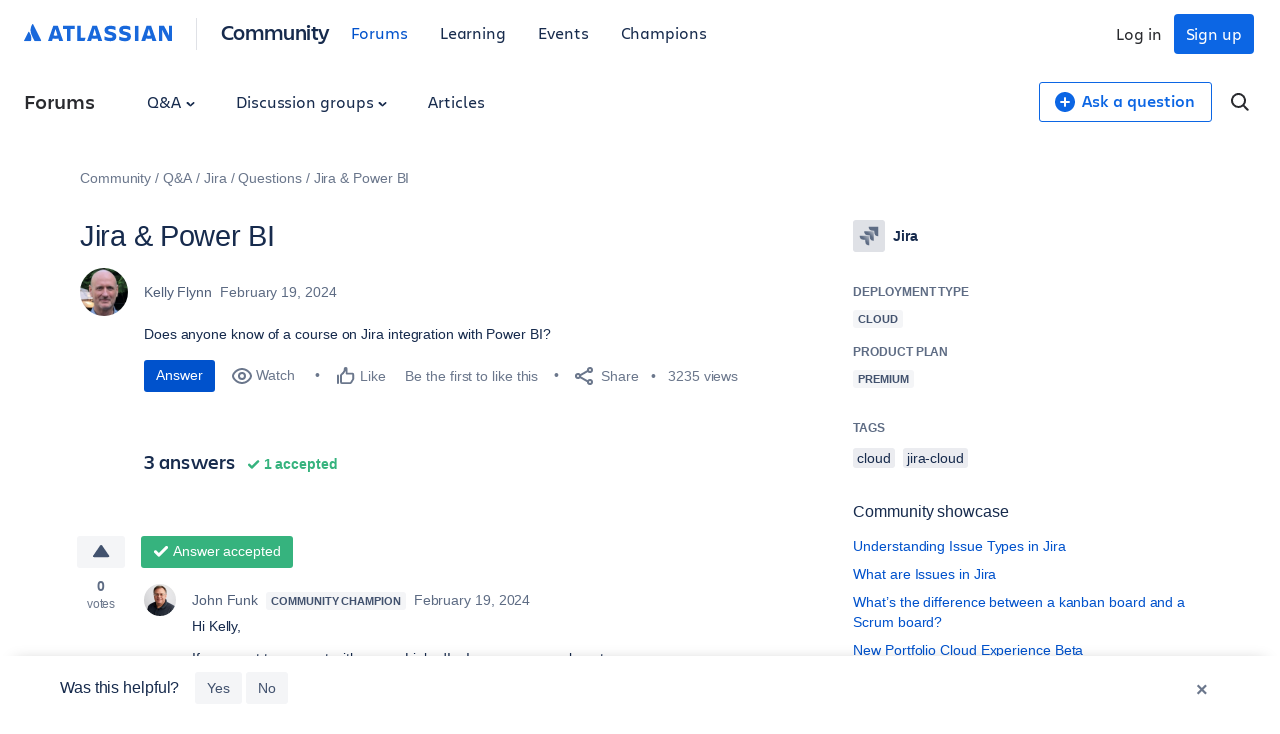

--- FILE ---
content_type: image/svg+xml
request_url: https://community.atlassian.com/forums/s/html/@B330735F08437EAF7AF2C02C67B3C735/assets/img/badges/rising-star.svg
body_size: 37602
content:
<?xml version="1.0" encoding="UTF-8"?><svg id="Layer_1" xmlns="http://www.w3.org/2000/svg" xmlns:xlink="http://www.w3.org/1999/xlink" viewBox="0 0 96 96"><defs><style>.cls-1{fill:none;}.cls-2{clip-path:url(#clippath);}.cls-3{fill:#ed7c5c;}.cls-4{fill:#eaebef;}.cls-5{fill:#f5c544;}.cls-6{fill:#172b4e;}.cls-7{fill:#2a63f5;}</style><clipPath id="clippath"><circle class="cls-1" cx="48" cy="48" r="48"/></clipPath></defs><g class="cls-2"><circle class="cls-4" cx="37.51" cy="84.05" r="1.61"/><path class="cls-4" d="m65.34,59.79c.05-.03.06,0,.08,0-.05.03-.06,0-.08,0Z"/><path class="cls-4" d="m65.23,60.09c.06-.04.07,0,.09.03-.06.04-.07,0-.09-.03Z"/><path class="cls-4" d="m62.34,55.1c.06-.02.05.02.08.03-.06.02-.06-.02-.08-.03Z"/><path class="cls-4" d="m61.17,53.91c-.16.07,0-.14-.15-.07.08-.12.17,0,.15.07Z"/><path class="cls-4" d="m58.82,54.5c.06-.02.06.02.08.04l.03.09c-.06.02-.06-.02-.08-.04l-.03-.09Z"/><path class="cls-4" d="m57.25,55.32c-.19.09-.12-.07-.17-.12.13-.03.15.04.17.12Z"/><path class="cls-4" d="m56,55.05c-.3.09-.2-.21-.33-.28.16-.04.15.07.17.16.04.05.19,0,.16.12Z"/><path class="cls-4" d="m52.09,54.59s.07-.01.07.02c-.04,0-.07.01-.07-.02Z"/><path class="cls-4" d="m52.09,54.59c-.07.02-.05-.04,0,0h0Z"/><path class="cls-4" d="m47.13,56.59s.08.01.07.03c-.03.03-.09-.01-.07-.03Z"/><path class="cls-4" d="m44.44,58.33s.14.12.11.16c-.06.07-.23,0-.16-.1.01-.02.08-.02.05-.06Z"/><path class="cls-4" d="m93.49,79.99s.06.07,0,0h0Z"/><path class="cls-4" d="m43.79,59.43c.06-.02.06.04.09.07l.04.13c-.06.02-.06-.04-.09-.07l-.04-.13Z"/><path class="cls-4" d="m43.64,58.94c-.17.1-.14-.07-.17-.15.09,0,.14.07.17.15Z"/><path class="cls-4" d="m43.03,58.82c.06-.02.06.04.09.08-.06.02-.06-.04-.09-.08Z"/><path class="cls-4" d="m90.57,82.89c0-.05.01-.08.06-.09,0,.05-.01.08-.06.09Z"/><polygon class="cls-4" points="95.13 81.28 95.21 81.24 95.26 81.35 95.18 81.39 95.13 81.28"/><path class="cls-4" d="m41.85,59c.06-.02.06.05.09.08-.06.01-.06-.05-.09-.08Z"/><path class="cls-4" d="m39.16,62.13c-.18,0,0-.19-.02-.26.15-.04.21.14.07.19-.05,0-.05.04-.04.07Z"/><path class="cls-4" d="m39,62.24s.09.01.07.03c-.02.04-.09-.01-.07-.03Z"/><path class="cls-4" d="m38.59,61.17c.06-.02.06.05.09.08-.06.02-.06-.05-.09-.08Z"/><path class="cls-4" d="m95.36,86.82c.13-.08.17.15.26.23-.41.22-.47.19-.85.4-.12-.37.27-.46.52-.41.05-.06.07-.13.07-.23Z"/><path class="cls-4" d="m95.86,86.62l.1.23c.19-.05.11-.26.35-.28-.02.09.01.13.09.09.03.15-.23.13-.33.21l-.37.15c.03-.14-.03-.07-.1-.23.03-.09.13-.13.25-.17Z"/><path class="cls-4" d="m94.52,87.22c.09-.02.14.06.18.19l-.14.05c-.07-.11-.03-.17-.05-.25Z"/><path class="cls-4" d="m52.08,83.97s.09-.03.09-.01c0,.04-.09.04-.09.01Z"/><path class="cls-4" d="m57.98,87.73c.12.11.27.22.48.3-.02.1-.31.09-.26-.05-.09-.08-.38-.09-.23-.25Z"/><path class="cls-4" d="m94.47,87.51s0-.09.02-.08c.04.02,0,.09-.02.08Z"/><path class="cls-4" d="m52.33,84.15l.1.07c-.1.15-.36-.29-.1-.07Z"/><path class="cls-4" d="m58.58,88.08c.05.01.04.05.03.08.08.03.42.18.2.16-.1-.08-.38-.08-.23-.25Z"/><path class="cls-4" d="m92.57,88.32s0-.09.02-.08c.03.02,0,.09-.02.08Z"/><path class="cls-4" d="m53.39,85.1s.09,0,.14.02c-.04.05-.09,0-.14-.02Z"/><path class="cls-4" d="m54.19,85.68s.08-.04.09-.02c0,.04-.08.04-.09.02Z"/><path class="cls-4" d="m58.92,88.38s.08-.05.08-.03c.02.04-.08.05-.08.03Z"/><path class="cls-4" d="m55.47,86.57s.08-.04.09-.02c.01.04-.08.04-.09.02Z"/><path class="cls-4" d="m57.26,87.62s.08-.05.08-.02c.01.05-.08.05-.08.02Z"/><path class="cls-4" d="m57.48,87.75c.1-.1.32.15.47.18.19.15.42.29.71.4-.29.1-.57-.28-1-.4-.1-.05-.08-.13-.19-.18Z"/><path class="cls-4" d="m59.01,88.49s.08-.05.08-.03c.02.04-.08.05-.08.03Z"/><path class="cls-4" d="m59.13,88.54c.03-.05.09-.01.14,0-.03.05-.09.01-.14,0Z"/><path class="cls-4" d="m60.22,89.04c.1-.11.33.12.49.15-.05.08-.18-.06-.22.04-.08.14.35.09.16.27-.15-.13-.16-.13-.35-.15.08-.14.08-.26-.08-.31Z"/><path class="cls-4" d="m60.74,89.27c.04-.06.13,0,.2.02-.04.06-.13,0-.2-.02Z"/><path class="cls-4" d="m59.36,88.65c.16.15-.13.14-.23.03-.11-.03-.09-.11-.03-.08l.17.08.06.03.03-.06Z"/><path class="cls-4" d="m61.5,89.57c.17.17-.13.14-.16.08-.02-.03.18-.02.16-.08Z"/><path class="cls-4" d="m59.71,88.94s.07-.05.08-.03c.02.04-.07.05-.08.03Z"/><path class="cls-4" d="m61.75,89.79s.07-.06.08-.04c.02.04-.07.06-.08.04Z"/><path class="cls-4" d="m38.46,65.85c.03.05.11.02.19-.02.02.12.06.25-.15.29-.1-.14-.08-.08-.1-.25l.06-.02Z"/><path class="cls-4" d="m61.53,89.84c.02-.06.09-.02.14-.02-.02.05-.09.02-.14.02Z"/><path class="cls-4" d="m61.83,89.94c.02-.06.09-.02.14-.02-.02.06-.09.02-.14.02Z"/><path class="cls-4" d="m64.78,90.9c.02-.06.09-.02.14-.03l.18.04.3.07c-.02.13-.22-.02-.32,0-.1-.03-.2-.04-.3-.07Z"/><path class="cls-4" d="m65.51,91.07c.03-.07.12-.03.2-.02l.18.04c-.03.07-.12.03-.2.02l-.18-.04Z"/><path class="cls-4" d="m66.24,91.23c.01-.06.08-.03.13-.03l.18.04c-.01.06-.08.03-.13.03l-.18-.04Z"/><path class="cls-4" d="m38.46,65.85c-.03-.06.07-.06,0,0h0Z"/><path class="cls-4" d="m68.29,91.77s.06-.07.07-.05c.03.04-.06.07-.07.05Z"/><path class="cls-4" d="m69.03,91.84c-.03.16-.25.12-.31.02-.14.02-.38-.14-.11-.08.14.03.29.06.43.07Z"/><path class="cls-4" d="m70.16,92.08c0-.06.08-.04.13-.05,0,.06-.08.04-.13.05Z"/><path class="cls-4" d="m74.29,92.34c.01-.15.2-.02.23,0h.35c.14-.01.1.07,0,.06-.2-.01-.48.05-.59-.06Z"/><path class="cls-4" d="m93.87,88.41c-.02-.06.04-.07.07-.09l.09-.04.23-.09c.02.08-.1.09-.16.13l-.23.09Z"/><path class="cls-4" d="m69.24,92.05s.05-.07.07-.05c.03.04-.05.07-.07.05Z"/><path class="cls-4" d="m89.83,89.84c.03.23-.33.19-.51.29-.08.04-.12-.02-.07-.04.08-.15.38-.16.57-.24Z"/><path class="cls-4" d="m91.26,89.4c.34-.1.63-.22.95-.34.01.08-.1.09-.16.13,0,.12-.08.04-.14.05-.09.02-.07.11-.16.13-.14,0-.42.27-.48.03Z"/><path class="cls-4" d="m92.83,88.88c-.02-.06.04-.07.07-.09.02.06-.04.07-.07.09Z"/><path class="cls-4" d="m93.06,88.79c-.02-.06.04-.07.07-.09.02.06-.04.07-.07.09Z"/><path class="cls-4" d="m95.1,88c-.02-.07.06-.08.12-.11.02.07-.06.08-.12.11Z"/><path class="cls-4" d="m82.94,91.65c-.03.18-.3.18-.51.23-.19.12-.27.03-.42.14-.16.07-.18-.09-.35-.02-.28.13-.69.14-1.05.19.09-.24.31-.02.49-.18.14.11.3-.1.56-.07.52-.01.85-.2,1.28-.29Z"/><path class="cls-4" d="m76.06,92.5s.04-.08.06-.06c.03.03-.04.08-.06.06Z"/><path class="cls-4" d="m77.06,92.61c0-.07.06-.1.11-.13.22,0,.43,0,.63-.04l.28-.03c.08-.04.3.04.28-.09.19.07.47,0,.73-.02-.13.24-.42.18-.66.2-.23.08-.28,0-.5.11-.35-.04-.52.04-.87,0Z"/><path class="cls-4" d="m75.88,92.63c-.08.07-.18.08-.29.07-.07,0-.14-.06-.18-.06-.04,0-.07.06-.06.06-.06,0-.07-.06-.12-.06-.11,0-.13.05-.24.06-.22.03-.46-.01-.77,0,0-.13.21-.03.3-.06.15,0,.18-.12.3,0,.11,0,.2-.04.23-.13.18.12.56.03.82.05v.06Z"/><path class="cls-4" d="m79.22,92.42c-.04-.21.24-.14.38-.17.18-.02.38-.04.5-.06l.28-.03c.1-.03.12.05.06.06l-.5.06c-.32.1-.34.04-.72.15Z"/><path class="cls-4" d="m71.71,92.54s.05-.08.07-.06c.03.04-.05.08-.07.06Z"/><path class="cls-4" d="m72.93,92.64c0-.06.08-.04.12-.05.06,0,.12,0,.18,0,0,.06-.07.05-.12.06h-.18Z"/><path class="cls-4" d="m73.7,92.59h.41c.04.23-.28.08-.42.12v-.12Z"/><path class="cls-4" d="m75.88,92.63c.08-.03.1-.08.18,0,0,.08-.16.08-.18,0Z"/><path class="cls-4" d="m76.47,92.62c-.07.07-.21.07-.35.07-.06-.22.23-.09.35-.13v.06Z"/><path class="cls-4" d="m76.47,92.62c.09.03.3-.08.3.05-.09-.03-.3.08-.3-.05Z"/><path class="cls-4" d="m77.06,92.61c-.12.19-.38-.06,0,0h0Z"/><path class="cls-4" d="m38.06,66.18c.13-.05.11.2.18.27l.13.3c.01.16.06.33.08.5-.15.05-.09-.16-.08-.2-.17-.31-.21-.58-.3-.87Z"/><path class="cls-4" d="m73.13,93.65s.05-.08.06-.06c.03.03-.05.08-.06.06Z"/><path class="cls-4" d="m77.6,93.59c0-.06.07-.05.11-.07,0,.06-.07.06-.11.07Z"/><path class="cls-7" d="m54.45,57.5s-.03-.02-.04-.04c-.02-.06-.07-.07-.11-.09-.03-.05-.06-.09-.11-.09-.07-.14-.17-.2-.25-.33.03-.03.06-.06.04-.12.04.01.1,0,.12.04.03.05-.02.06-.05.07.12.23.31.29.41.56Z"/><polygon class="cls-7" points="54.55 57.75 54.57 57.79 54.52 57.81 54.5 57.76 54.55 57.75"/><path class="cls-7" d="m54.66,58.18s.03.02.04.04c-.02,0-.03-.02-.04-.04Z"/><path class="cls-6" d="m65.42,60.59c.13-.15-.15-.08,0,0h0Z"/><path class="cls-6" d="m65.42,60.59c-.07.06.02.02,0,0h0Z"/><path class="cls-6" d="m56.54,55.37s.04.04.07.01c.01-.01-.04-.04-.07-.01Z"/><path class="cls-6" d="m90.48,61.66s.03-.05,0-.07c-.02-.01-.03.05,0,.07Z"/><path class="cls-6" d="m89.61,61.99s.03-.05,0-.07c-.02-.01-.03.05,0,.07Z"/><polygon class="cls-6" points="47.14 56.86 47.14 56.86 47.14 56.86 47.14 56.86"/><path class="cls-6" d="m61.3,55.52s-.03-.02-.07,0c0,.03.03.02.07,0Z"/><path class="cls-6" d="m89.3,62.14c-.06-.07-.03.02,0,0h0Z"/><path class="cls-6" d="m47.11,57.29v.05s.03.03.04.04c-.01-.03-.02-.06-.02-.08-.01,0-.01-.01-.02-.01Z"/><path class="cls-6" d="m61.45,55.56c.14-.06-.09-.05-.14-.04.01.05.07.05.14.04Z"/><path class="cls-6" d="m66.06,90.62l-.36-.08c-.11.01-.33-.15-.37-.02-.23-.19-.44-.02-.7-.25-.27-.02-.3-.03-.53-.17l-1.66-.54c-.15-.09-.5-.08-.51-.24-.14-.05-.21.04-.37-.06-1.26-.61-2.58-1.24-3.84-1.81-.01.08,0,.15.1.2-.1.1-.36-.14-.38-.22-.28-.14-.49-.29-.67-.46-.3-.14-.73-.22-.81-.48-.22-.02-.25-.12-.43-.26-.27-.16-.4-.13-.58-.36-.14-.15-.22-.02-.33-.06l-.55-.39c-.22-.32-.4-.36-.76-.63-.16-.06-.03-.17-.12-.25-.58-.4-1.1-.67-1.41-1.08-.08.08-.05.15.06.21-.07.06-.15-.05-.22-.11-.09-.05-.06-.17-.14-.12-.15-.13-.16-.28-.37-.41-.06-.05-.08-.11-.09-.17l-.45-.4c-.16-.08-.06-.17-.18-.25l-.4-.36c-.16-.08-.06-.17-.18-.25-.16-.15-.33-.3-.47-.45-.04-.16-.26-.31-.28-.47-.55-.63-1.18-1.27-1.62-1.91-.41-.32-.78-.88-1.17-1.33-.37-.26-.71-.81-1.02-1.22-.04-.06-.1-.08-.15-.1-.39-.53-.75-1.18-1.2-1.49-.11-.15-.21-.31-.31-.46-.62-.58-1.1-1.72-1.69-2.31-.53-.97-.93-1.9-1.44-2.9-.05-.12-.16-.11-.23-.19-.1-.14.02-.22-.11-.36-.27-.27-.37-.71-.49-1.07-.06-.09.04-.13.05-.2-.12-.41-.41-.61-.34-.95-.18-.16-.36-.31-.46-.61.2-.17.1.21.25.13l.14.34c.21-.03.03-.19.01-.29,0-.18-.04-.11-.12-.29.06-.02.04-.11-.04-.1-.01-.08.06-.12.06-.19-.08-.3-.28-.55-.28-.73.26-.12.31-.18.58-.22.1.06.08.34.2.53.03.07.01.12,0,.17l.23.58c.16-.2.07-.48.04-.74.11-.13.07-.31.16-.45-.13-.18-.11-.39-.25-.67-.03-.06-.01-.12,0-.16-.11-.29-.2-.58-.3-.87.06-.28-.05-.37-.1-.67.08-.04.09-.11.22-.13,0-.11-.18-.29-.05-.36-.05-.15-.06-.28.01-.38l-.1-.34c.08-.08,0-.23.03-.33.06-.1-.03-.27.09-.35-.08-.14.03-.22.03-.33.17-.06.01-.26.25-.28l.04.15c.14-.19.22-.39.65-.45.05.03.2.24.22.1.19,0-.05.14.07.24.18-.07.17-.21.45-.23.15-.05.05-.21.12-.29.19.04.09.11.14.27.01.18.24.06.26.23-.11.04.01.17-.06.22.04.08.13.08.27.02-.04.13,0,.3-.07.43,0,.06.05.13-.02.16.23.37.32.69.4,1.04.1-.05.11-.12.06-.22.17-.02.09-.13.21-.17-.1-.04-.14-.14,0-.2-.05-.08-.2-.03-.19-.19,0-.22,0-.44.07-.63-.04-.19-.18-.22-.2-.44.22-.2.61-.17.8-.14.12-.09-.07-.29-.06-.42.1-.03.07.12.16.1.06.08.02.32.16.3-.07.09.02.25.05.38,0,.11.26-.11.22.08.01.15.3-.08.29.1.14-.1.14-.24.07-.41.12,0,.26.03.17.14.21-.12.16.11.29.1.13-.03-.02-.16,0-.24l-.09-.31c-.12-.15-.19-.36-.34-.48.03-.16-.02-.1-.07-.27.11-.04.15,0,.16.1,0,.11.14.07.12.21.11.11.19.24.25.4.18-.07-.11.17.1.11.04.12-.07.12.05.18,0,.21.22.3.13.44.23-.03,0-.21.11-.28-.05-.14-.17-.19-.18-.37-.07-.13.13-.16.11-.27-.06-.23-.19-.48-.13-.67.1-.03.19-.04.25-.02,0-.12.03-.22-.04-.37.13,0,.15.03.1.11.07.14.38-.01.38.22.02,0,.04,0,.06-.01v-.02s-.06-.05,0-.07c0,.03.03.07.03.02.02,0,.02.03.03.05.04,0,.08,0,.07.06.05,0,.06-.03.08-.05-.01-.02-.02-.05-.03-.07-.07-.19-.15-.43-.18-.63h.02s-.05-.13-.04-.16c.05-.01.07.06.09.14.03-.02,0-.08,0-.13.05-.02.04.11.07.14.05.12.15.12.18.27.03,0,.06.03.04-.04.06,0,.05.14.08.2.03.02.04.08.08.07-.07-.26-.31-.44-.24-.66-.14-.1-.22-.26-.26-.49.14.04.16.23.32.25.04.24.22.3.32.46.07-.02.14-.05.1-.12.11.04.15.16.2.26.13-.08.15-.2.1-.34.05,0,.09,0,.12.02-.04-.12-.08-.22-.08-.31.06-.03.02.17.09.13l.07.23s0-.12.06-.14l-.07-.23s.01-.05,0-.09c.03-.01.05-.02.03-.07.09,0,.09.21.14.31.02.07.03.19.06.31,0,0,0,0,0,0,.02.05.05.08.09.1,0-.02,0-.04,0-.05,0-.04-.04-.1,0-.12,0-.04-.04-.1,0-.12-.02-.07-.04-.14-.07-.17,0,0,0-.02,0-.03-.04-.03-.08-.05-.08-.12-.06-.13.28-.12.11-.3.05,0,.08.02.08.07,0,.03.04.03.07.03,0-.01,0-.03.01-.04.03,0,.03.03.04.06.01,0,.03,0,.03,0,.04-.02.06-.06.07-.09-.01-.09-.03-.17-.04-.25-.04-.08-.09-.16-.11-.21-.09-.2-.21-.37-.32-.55-.08-.12-.27-.13-.32-.32.16,0,.21.11.4.08.05.15.2.18.21.36.1.03.13.14.23.17.06.23.14.44.26.6,0-.03-.01-.05-.02-.08.03-.06.04.04.05.11.02.02.04.04.06.06,0-.04-.01-.12,0-.11.05.03.07.11.1.18.11-.04.05-.2.01-.34-.03-.1.06-.13.08-.2-.02-.07-.05-.16-.03-.2l-.05-.2c-.04-.13.03-.08.03.02.04.13.05.32.12.39.05,0,.04-.05.09-.05.07-.03,0-.15,0-.24,0-.08-.01-.18-.04-.29.09,0,.02.09.07.19.1.02,0-.1.05-.1l.11.45c0,.09.08.04.09.13.01.07.03.14.09.13.09-.06-.04-.13-.04-.25-.02-.08.05-.09.07-.14-.03-.08-.04-.15.04-.16-.03-.15-.01-.27-.05-.43.04,0,.04.06.05.1,0,.07.06.05.06.13.01.07.06.08.1.09.01.12.08.14.11.23.09-.04-.03-.13,0-.18,0-.11-.09-.15-.05-.22.09.01.14.1.16.25.03.08.09.13.11.23.01.07.06.08.1.09.02.06.02.1.01.14.08,0,.03-.07.02-.12.05-.02,0-.11.04-.13-.06-.13-.02-.2-.06-.33.05,0,.1.03.12.08.04.05.05.14.15.08.05-.02-.02-.12-.02-.17-.02-.06.02-.09-.02-.17.05.01.06.1.14.05-.02.16.08.17.12.34.01,0,.01-.01.02-.02.01-.06.04-.12-.01-.21.02,0,.02.02.04.02,0-.04-.01-.09,0-.12l-.03-.13s-.02-.1.01-.06l.03.13s.02.1.05.1c-.01.03,0,.07,0,.12.02.03.04.07.07.1.04.05.1.07.18.08.03-.14-.02-.32-.02-.47.05,0,.05.12.11.11.04,0,.05-.04.03-.09.06,0,.12.11.1.17.04.05.07.1.11.14,0,.07.04.1.07.13,0-.03,0-.08-.02-.13.06-.01.08.02.1.04.02-.17-.01-.4-.07-.55.09-.04.06.11.09.17.03,0,.05.03.05-.01.03,0,.03-.05.05-.01.06.1.13.18.2.27,0,0,0,0,0,0-.06-.08-.12-.16-.12-.25.1.02.16.09.21.16,0,0,0,0,0,0,0-.07-.07-.15-.03-.21l-.04-.17c.04-.22-.03-.5-.05-.67.09-.03.05.1.11.14.02.05.02.09,0,.12,0,.08.08.05.1.1.01.03.01.07.04.07l.06.25c.06.12.14.22.2.35,0,.03.03.02.04.04.03.08.06-.02.09.03l.14.5c.08-.01.03-.1.04-.15l-.07-.22c-.03-.08.01-.12-.03-.2.07.04.06.2.11.29,0,.02.05.02.05-.01.03-.01.06,0,.08,0,.03.08.07.13.13.14,0-.02-.02-.04-.01-.06l-.07-.25c0-.12-.19-.05-.23-.13-.08-.25-.31-.38-.41-.62.18-.04.18.09.23.17.16,0,.13.17.24.21.04,0,.06-.02.08-.03,0-.01,0-.03-.01-.04-.03-.1,0-.15-.04-.25.06,0,.03.13.08.13l.03.12c.05-.04.09-.08.2-.1.02.05.16-.01.15.08.09-.01.12.03.2.02.12-.11-.1-.08-.11-.19.14-.04.09.08.21.06.18-.05.09-.26,0-.29-.06-.11-.16-.15-.19-.27.14,0,.11.13.28.11.11.29.48.36.66.59.05.07.08-.07.19-.01,0,.11.11.12.23.12.23-.09,0-.18-.01-.29-.07-.1-.16-.18-.25-.25-.08-.11.04-.18,0-.28.11.03.21.08.24.19.07.13.36.05.37.22.23-.09.01-.18,0-.27.13-.06.15.04.21.05.07.02.19.03.26.03.3.33.6.65.82,1.07.12.05.28.08.36.1.17-.03-.09-.14.08-.17-.07-.37-.35-.51-.44-.85-.11-.03-.11-.16-.24-.18,0-.1-.06-.21.13-.26.21-.08.09.12.22.11.1.03.1.15.23.14.13.32.35.54.5.85.22-.1-.02-.11,0-.24-.09-.11-.11-.15-.01-.27.31.05.32.42.51.6.04-.01.07-.03.05-.05.01-.11.14,0,.24-.07l-.05-.16c-.2.02-.01.11-.22.13-.03-.13-.07-.26-.17-.33.1-.04.17,0,.18-.05.21-.09.09.13.28.05-.12.11.06.12.07.22.07.04.19.03.18.15.28-.04-.09-.19.19-.23.12.03.16.05.11.17.1-.03.16-.02.2,0,.07-.03.12-.1.18-.06.13.04.09.25.27.24.21-.03.18-.1.14-.18.12-.02.18.03.23.09.13-.02.24-.03.23.09.28-.09.49-.19.41-.33.18-.1.57-.18.42-.33.09,0,.16-.01.25-.02,0,.09.15-.13.19-.03.17-.06.03-.16.26-.21.02.05.2-.04.2.03.03.07-.08.09.04.11.03.05.21-.05.26-.02.18.19.31.44.38.73.21-.05.04-.14.27-.19,0-.07-.13-.02-.1-.12.16-.06.13,0,.24-.08-.09,0-.08-.12-.17-.12-.05-.06-.2-.02-.23-.1.27-.08.36.02.54.03.15.03.18.19.43.12l.04.13c.25.07.37.27.55.39.03.11.07.22.17.26-.08.15.14.16.05.31.09-.02.05.09.16.05.02.28.05.57.09.86.02.07.07.09.17.08-.02.14.06.38.21.44-.02.14.09.18.2.26.04.06.06.11.01.17.22.19.32.53.49.78,0,.08.13-.01.16.03.13.34.28.58.45.82.17.23.32.51.52.78.15-.1.12-.15.09-.2,0-.06-.18-.08.02-.19.02.09.01.18.1.25.07-.05.01-.08,0-.11.12-.07.11.07.08.11.15.25.11.55.27.81.11-.11,0-.15.06-.25.19-.06.08.1.19.18,0,.18.13.31.1.51.09.1.19.12.16.3.1.12.15.26.17.41l.12.12s-.02.08.01.1c.07.1.22.16.2.3.02.05.06.05.12.03.03.26.35.28.48.47l.15.13c-.07.08.03,0,.04.04l.07.06c.11.02.23.03.31.12.03.04.1-.03.15-.03.02.13.11.19.13.32.1,0,.04.04.09.06.03.02.08-.01.1,0,0,0-.03.05-.02.06,0,.02.05-.04.07-.03.03.02,0,.08.02.09.03.02.07,0,.11,0,.17.04.2.3.34.32,0,0,.05-.04.05-.04.02,0,0,.07.01.08.03.01.06-.02.09-.02.07,0,.16.04.18.1.02.06.03.02.07.04.03.01.01.08.03.09.02,0,.05-.03.07-.03.02,0,.04.03.06.04.29.18.61.22.86.42.06.04.08.23.22.11.03.16.2.1.3.16.11.15.21.19.4.26.03,0,.02.08.05.08l.19.08s.03.04.03.08l.31.05c.09.18.37.02.47.22.08-.04.12-.03.18.04.13-.05.26,0,.41,0,.03,0,.03.06.05.06.07.04.15.03.23.01.03,0,.07-.06.09-.06.03,0,.04.06.05.07.06.02.12-.07.16.01.24-.16.55.13.81-.05.22.19.54-.11.75.04h.5c.19-.03.3.06.47-.01.27.12.76-.13.96,0,.08.04.06-.11.14-.08.25.13.38-.14.64,0,.08.02.07-.12.17-.08.07-.06.11.04.17.02l1.22-.27c.1.05.07-.03.15.03l.14-.03c.23-.1.53-.05.79-.16.04-.02.09-.09.13-.11.06-.02.1.02.16.01.2-.02.37-.15.57-.18.17-.19.51-.19.75-.3.16-.22.61-.13.76-.36.63-.15,1.17-.4,1.79-.68.04-.01.05-.05.07-.09.31-.16.76-.21.98-.45.28-.15.7-.18.9-.44.17.04.36-.12.54-.19.06-.02.12-.01.17.06.03-.12.25-.23.36-.17.13-.11.21-.16.39-.12,0-.11.16-.1.16-.21.29-.1.51-.18.82-.45.24-.03.3-.16.54-.25.05.13-.16.08-.13.2.13.17.17-.26.21.04.12-.02.04-.19.04-.29.1-.06.2-.08.3-.01.07-.04.04-.15.15-.16.06-.09.12.03.18-.03.28-.12.57-.41.85-.4.07-.19.38-.24.55-.38.07-.09.14.04.21-.05.34-.34.87-.55,1.22-.88.09-.04.18-.14.27-.08.14-.2.4-.29.61-.43.28-.18.57-.36.85-.54.82-3.51,1.27-7.17,1.27-10.93C96,21.49,74.51,0,48,0S0,21.49,0,48s21.49,48,48,48c7.43,0,14.47-1.69,20.75-4.71-.85-.13-1.59-.4-2.52-.58-.08-.02-.13-.06-.17-.1Z"/><path class="cls-6" d="m43.03,60.76l-.12.04c-.05.14.25.07.19-.01-.04,0-.07.02-.07-.03Z"/><path class="cls-6" d="m43.02,60.71s-.05-.06-.07-.03c-.01.02.05.06.07.03Z"/><path class="cls-6" d="m44.88,60.01s.05.06.07.02c.01-.02-.05-.06-.07-.02Z"/><path class="cls-6" d="m51.6,83.41s.09.04.08,0c0-.02-.09-.04-.08,0Z"/><path class="cls-6" d="m43.91,60.03c.07.12.07-.1.09-.13-.11.02-.1.07-.09.13Z"/><path class="cls-6" d="m43.54,59.9s.05.06.07.03c.01-.02-.05-.06-.07-.03Z"/><path class="cls-6" d="m39.68,62.12s.03.09.09.08c-.02-.03-.03-.1-.09-.08Z"/><path class="cls-6" d="m41.93,60.15s.05.06.07.03c.01-.02-.05-.06-.07-.03Z"/><path class="cls-6" d="m40.07,68.17s.06.06.08.02c0-.02-.06-.06-.08-.02Z"/><path class="cls-6" d="m41.99,59.93s-.05-.06-.07-.03c-.01.02.05.06.07.03Z"/><path class="cls-4" d="m86.89,75.71s-.04.02-.02.03c0,0,.04-.02.02-.03Z"/><path class="cls-4" d="m67.31,74.17c-.11-.02-.1-.04-.19-.05-.06-.04-.14-.08-.18-.13-.03.01-.04.08-.1.04.02-.04,0-.07-.02-.09-.02.03-.06,0-.1-.02-.06-.05-.07,0-.12-.02.03-.05-.08-.04-.1-.07-.06-.01-.03-.06-.1-.07-.16-.06-.3-.12-.41-.21-.09-.06-.12-.03-.17-.09-.06,0-.1.02-.17-.04-.05-.03-.11-.05-.12-.09.01-.07-.07,0-.11-.06.02-.07-.08-.1-.12-.15-.15-.06-.2-.11-.37-.19-.06-.05-.08,0-.14-.05-.11-.09-.29-.17-.43-.28-.15-.17-.42-.26-.62-.42-.03-.02-.05-.06-.09-.09-.18-.13-.37-.22-.53-.34-.04-.03-.08-.09-.12-.12-.02-.01-.03,0-.05,0-.08-.04-.11-.08-.17-.1l-.31-.23s-.07,0-.11-.05l-.18-.13c-.11,0-.25-.22-.36-.17.1.04.09.06.18.13.14.07.35.24.5.31.05.03.02.07.08.09.02.03.12.05.08.09.05.04.08.01.13.03-.03.05.08.07.1.11.06.04.03.09.09.13.1-.01.11.1.17.15.02-.02.05,0,.08.02.03.01.06,0,.1.03.16.13.38.26.53.39.16.05.39.21.52.33.28.18.55.32.79.49.15.03.2.12.34.15,0,.03.11.12.15.08.02.05.04.1.13.12.17.06.41.17.55.26.07.04.09-.01.11.05-.01.08.06-.04.1.01.03.02.02.05.05.07.03.03.13.02.1.07.08.03.13-.02.21,0,.04.03-.06.05.05.07.09.05.15.04.22.04-.06.13.11-.01.08.06.04.01.08.04.1.02.05.01.03.05.05.08.02-.03.06,0,.1.02.02-.03.05-.04.09-.02.08.02.2.13.24.05-.07-.09-.14,0-.2-.08l-.32-.13Z"/><path class="cls-4" d="m61.76,70.91s.04.01.04,0c0,0-.04-.01-.04,0Z"/><path class="cls-4" d="m57.46,77.55s.05.04.07.02c-.02-.01-.05-.04-.07-.02Z"/><path class="cls-4" d="m86.42,75.95s-.25-.06-.24.06c.03.04.23-.01.24-.06Z"/><path class="cls-4" d="m56.84,77.05c.04.13.14-.01,0,0h0Z"/><path class="cls-4" d="m53.72,74.18s.04.03.04,0c0-.01-.04-.03-.04,0Z"/><path class="cls-4" d="m84.24,76.27c.11-.02.24-.06.37-.09.12-.03.28-.03.31-.12-.15.02-.23.08-.36.11-.04,0-.1.03-.11,0-.05,0-.06.05-.08.02-.07.03-.21.02-.23.08.05-.02.06.01.11,0Z"/><path class="cls-4" d="m84.35,76.02c.06-.09.14-.03.23-.1.06-.02.1-.02.14,0,.02-.04.08-.07.15-.09.05,0,.21.02.24-.05-.11-.01-.3.03-.39.09-.02-.05-.12.02-.14-.02,0,.02-.02.03-.05.04l-.18.04s-.16,0-.15.06c.04.02.07.01.1-.02,0,.04.03.06.07.06Z"/><path class="cls-4" d="m84.07,76.26s-.04.02-.02.03c0,0,.04-.02.02-.03Z"/><path class="cls-4" d="m85.29,76l-.08.02s-.08.01-.07.04l.08-.02s.08-.01.07-.04Z"/><path class="cls-4" d="m85.15,76.14c-.06,0-.1.03-.13.06-.03-.05-.05-.04-.08,0,.02.13.19-.03.33-.02.01-.08-.07-.03-.12-.02Z"/><path class="cls-4" d="m83.52,76.37s.03.02.03,0c0-.01-.03-.02-.03,0Z"/><polygon class="cls-4" points="83.63 76.38 83.68 76.37 83.67 76.32 83.62 76.33 83.63 76.38"/><path class="cls-4" d="m82.44,76.27c.07,0,.04-.04,0-.02l-.13.02c-.07,0-.09-.03-.13.02v.02s.27-.04.27-.04Z"/><path class="cls-4" d="m82.12,76.29s-.04.02-.02.03c0,0,.04-.02.02-.03Z"/><path class="cls-4" d="m82.6,76.57s-.04.02-.02.03c0,0,.04-.02.02-.03Z"/><path class="cls-4" d="m82.47,76.59l-.13.02h-.08s-.05.02-.05.05l.13-.02s.14,0,.13-.05Z"/><path class="cls-4" d="m82.81,76.51h-.08s-.08.02-.08.05h.08s.08-.02.08-.05Z"/><path class="cls-4" d="m81.65,75.79s-.07,0-.07.04c.03,0,.07,0,.07-.04Z"/><path class="cls-4" d="m81.55,75.81s-.04.02-.02.03c0,0,.04-.02.02-.03Z"/><path class="cls-4" d="m81.81,75.77s.05.03.05,0c0-.02-.05-.02-.05,0Z"/><path class="cls-4" d="m81.97,75.41s-.05-.03-.05,0c0,.02.05.02.05,0Z"/><path class="cls-4" d="m83.33,76.1s-.1,0-.1.04c.04.03.1.02.1-.04Z"/><path class="cls-4" d="m52.91,73.21l.06.07s.04.05.06.03l-.06-.07s-.04-.05-.06-.03Z"/><path class="cls-4" d="m83.65,76.05c-.06-.04-.07,0-.13.02-.04,0-.09.01-.07.06.06-.07.18.02.2-.08Z"/><path class="cls-4" d="m82.46,76.69s.05,0,.05-.03c-.14.01-.19,0-.27.04.01.11.17,0,.22-.01Z"/><path class="cls-4" d="m84.02,75.99s-.08,0-.07.04c.03,0,.08,0,.07-.04Z"/><path class="cls-4" d="m83.84,76.32s.13.04.13-.05c-.06.03-.2,0-.21.06.04.03.05,0,.08-.01Z"/><path class="cls-4" d="m83.39,76.39s-.04-.01-.06-.02c-.07.06.07.07.06.02Z"/><path class="cls-4" d="m83.2,76.42s-.04.02-.02.03c0,0,.04-.02.02-.03Z"/><path class="cls-4" d="m83.95,76.45l.13-.02c.09-.01.18-.04.26-.06.02,0,.03,0,.03.02.07-.04.08-.04.16-.04,0-.05.11-.04.15-.06.1,0,.12,0,.18-.04-.03-.08-.09-.02-.02-.1l-.21.05s0,.07-.04.09c-.03-.07-.05.04-.11.02-.13.01-.19.05-.32.07v-.02s-.06.01-.06.01c-.05,0-.05.04-.1.04h-.08s-.01.04,0,.04Z"/><path class="cls-4" d="m86.66,75.38h-.05c-.15.04.07.07.05,0Z"/><path class="cls-4" d="m47.73,56.7s-.04-.04-.06-.06c0,.04.01.07.02.08.02.01.03,0,.04-.02Z"/><path class="cls-4" d="m47.03,57.03c.08,0,0,.07.03.12l.04.15s0,.01.02.01c0,.02,0,.05.02.08.02.04.05.08.06.15.09-.11-.04-.36-.09-.57.03-.01.01-.05,0-.09.01,0,.01-.01.02-.01,0,0,0,0,0,0,0,0,0,0,0,0,.02-.01.04-.03.04-.05-.03,0-.06,0-.07-.03,0-.05-.03-.07-.08-.07.17.18-.17.16-.11.3,0,.07.04.09.08.12,0-.01.01-.02,0-.03.03-.01.03-.04.03-.07Z"/><path class="cls-4" d="m47.09,57.62s-.07-.06-.09-.1c0,0,0,0,0,0,.02.1.05.2.09.27.04-.03.02-.11.01-.17Z"/><path class="cls-4" d="m47.33,56.33l.1.07c.1.4.23.81.3,1.17.11,0,0-.14.09-.15-.06-.27-.1-.52-.18-.8-.12-.16-.21-.37-.26-.6-.1-.03-.13-.14-.23-.17,0-.19-.16-.21-.21-.36-.18.04-.23-.09-.4-.08.05.19.24.2.32.32.11.18.23.35.32.55.02.05.07.13.11.21,0-.07,0-.14-.03-.23.03,0,.06.02.07.07Z"/><path class="cls-4" d="m47.25,56.99c.08-.01.02-.13.09-.15-.01-.04,0-.07-.02-.11-.01.03-.03.07-.07.09,0,0-.02,0-.03,0,0,.05-.01.11.03.17Z"/><path class="cls-4" d="m53.65,74.11s-.04-.07-.07-.11c-.02.03.04.08.07.11Z"/><path class="cls-4" d="m46.1,58.18c.09,0,0-.13,0-.19.04,0,.05.06.07.07.07-.03-.03-.18.01-.23-.06-.08-.02-.13-.08-.27,0-.03.02-.03.03.02l.03.12c.03.07.07.11.1.16,0,.08.02.17.05.27.01.06.05.05.08.07l.14.44s.03.03.02,0c.03,0,.04.04.07.04.02.1.06.16.1.22.13-.04-.03-.27-.05-.4.03,0,.04.04.07.04.05-.03-.04-.15-.04-.21.02-.11.05.21.13.15-.02-.05,0-.08.02,0,.05-.01-.02-.11-.02-.15.05-.02-.03-.13-.03-.18.05-.01-.02-.1-.02-.15.02-.04,0-.11-.03-.18-.05-.09.07-.06.04-.14-.02-.12-.06-.21-.1-.3-.03-.02-.07-.03-.12-.02.05.15.03.26-.1.34-.05-.1-.09-.22-.2-.26.04.07-.02.09-.1.12-.1-.16-.28-.22-.32-.46-.16-.02-.18-.2-.32-.25.03.23.12.39.26.49-.07.22.18.39.24.66,0,0,0,0,.01,0l.05.18Z"/><path class="cls-4" d="m45.67,58.58s.03-.02.07-.02c.02.15.06.32.1.49.11-.02-.07-.23-.01-.29.05-.02.04.1.07.14.05-.04-.06-.18-.02-.22-.02-.06-.04-.14-.07-.21,0-.03-.03-.02-.03-.02-.01-.03.01-.04.01-.04-.02-.09-.05-.14-.07-.19-.02.02-.03.04-.08.05,0-.05-.03-.06-.07-.06.02.05.03.12.05.16.02.08.06.17.04.22Z"/><path class="cls-4" d="m49.87,56.01s.03.09.09.06c0-.02,0-.04,0-.06-.08,0-.14-.03-.18-.08-.02-.03-.04-.07-.07-.1.01.05.03.11.04.15.02.04.06.05.11.03Z"/><path class="cls-4" d="m50.65,55.51c0,.09.06.17.12.25.05-.02.08-.05.09-.1-.05-.07-.11-.13-.21-.16Z"/><path class="cls-4" d="m81.47,75.47s-.04.02-.02.03c0,0,.04-.02.02-.03Z"/><path class="cls-4" d="m53.52,57.01s.04-.05,0-.08c-.02-.04-.02-.09-.06-.09-.05-.03-.09-.09-.17-.05.03.06.07.1.12.12.05,0,.05.11.11.09Z"/><path class="cls-4" d="m49.66,55.79s-.02-.02-.04-.02c.05.09.03.15.01.21.05-.04.04-.11.03-.19Z"/><path class="cls-4" d="m51.96,56.34l.08.25c.04.08.04.22.12.21.05-.05-.04-.13-.06-.17l-.2-.66c-.16-.23-.17-.43-.25-.62-.02.01-.05.02-.08.03-.11-.04-.08-.21-.24-.21-.05-.08-.05-.21-.23-.17.1.24.32.37.41.62.04.08.23.01.23.13l.07.25s0,.04.01.06c0,0,0,0,.02,0,.04.11.08.2.13.28Z"/><path class="cls-4" d="m67.48,82.52s.03.03.06.04c0-.02-.03-.03-.06-.04Z"/><path class="cls-4" d="m50.45,55.9s-.04-.05-.1-.04c.02.05.03.1.02.13.02.01.03.02.05.03.01-.03.02-.08.03-.12Z"/><path class="cls-4" d="m82.5,74.95s-.04.02-.02.03c0,0,.04-.02.02-.03Z"/><path class="cls-4" d="m47.48,65.37s.03.06.05.05c-.02-.02-.03-.06-.05-.05Z"/><path class="cls-4" d="m47.58,65.57s.04.08.07.07c-.02-.03-.04-.08-.07-.07Z"/><path class="cls-4" d="m47.54,65.49s.03.06.05.05c-.02-.02-.03-.06-.05-.05Z"/><path class="cls-4" d="m47.39,65.14s.03.06.05.05c-.02-.02-.03-.05-.05-.05Z"/><path class="cls-4" d="m48.14,66.53c.06.06.02.19.11.19-.06-.06-.02-.19-.11-.19Z"/><path class="cls-4" d="m52.45,72.66s.04.03.04,0c0-.01-.04-.03-.04,0Z"/><path class="cls-4" d="m47.25,64.81s.04.11.08.1l-.03-.06s-.03-.06-.05-.05Z"/><path class="cls-4" d="m87.15,75.55c-.14.05-.27.04-.37.06-.03,0-.04.03-.07.04,0,0-.01-.02-.03-.02v.02s-.04.01-.05.01c-.14.04-.32.07-.4.07-.13.05-.12.03-.26.06-.07,0-.05.06-.13.05l-.21.05c-.06.03-.2.01-.21.07.12.01.17-.05.37-.09.06,0,.12,0,.17.01,0-.03.07-.05.08-.02.12-.08.35-.1.52-.15.07,0,.05-.06.13-.05l.16-.04s.13-.06.14,0c.07-.06.23-.07.33-.12.02-.03.04-.06.06-.09-.1.03-.16.07-.22.11Z"/><path class="cls-4" d="m48.44,67.1c0-.05-.03-.12-.08-.1.1.17.12.24.17.34.09-.03-.06-.17-.08-.25Z"/><path class="cls-4" d="m87.25,74.66s-.08-.02-.08.02c-.09.03-.08,0-.1.03-.01.03-.12.01-.1.05-.1-.04-.21.06-.29.04-.17.09-.46.06-.69.19,0-.01-.03-.02-.03,0-.08.04-.07-.05-.14-.02-.08.04-.16.07-.33.1-.07.03-.1.08-.16.11-.14.06-.27,0-.36.08-.07.03-.06-.04-.11-.02-.07.04-.08.04-.16.04h-.05c.07-.08-.12-.02-.13.02-.07,0-.13,0-.21.02,0,.04.07,0,.09.03.05-.02.06.01.11,0,.03,0,.03-.04.07-.04.01.07-.1.07-.17.09.03.05.16-.04.19,0l.18-.04c.15,0,.33-.05.43-.05.1,0,.11-.08.18-.04.04,0,.06-.03.07-.07.04,0,.05.02.08-.02l.26-.06c.08,0,.06-.05.12-.05l.31-.07c.06-.03.13,0,.03.02l-.08.02-.08.02c-.05,0-.05.04-.1.05l-.31.07c-.08,0-.04.06-.09.07-.22.06-.5.09-.67.18-.37.09-.87.19-1.14.27-.06.02-.07-.04-.14,0l-1.59.26c-.02.08.06.03.11.03.07-.03.07.02.13,0,.16-.04.37-.11.57-.12.06,0,.1-.02.13-.05.06-.02.06.04.13,0l.26-.04c.08.02.11-.03.24-.04.34.01.75-.14,1.13-.21.05-.04.15-.05.2-.1.39-.1.77-.15,1.05-.19.05,0,.08-.02.1-.05.08-.03.09.03.13-.03.04-.02.16,0,.15-.06.03,0,.08.02.12.02.07-.05.16-.02.29-.07.05-.02.06.02.09.03.06-.01.13-.03.15-.06.03.04.13-.04.12.05-.11.02-.23.02-.37.09.01.02.03.02.06.01.03,0,.04.04.07.04.1,0,.1-.07.16-.04-.01.04-.02.09-.09.1-.03,0-.03-.04-.06-.04-.04,0-.06,0-.08,0-.03.04,0,.11-.11.1.07.09.28-.03.37-.06.03-.01.02-.04,0-.08.04-.02.13.04.13-.04.12.02-.07.06-.06.1.01.03.07,0,.11,0l.13-.04.13-.04c.18-.26.35-.52.53-.78-.24.08-.49.16-.72.19-.05.01-.08.03-.1.05Z"/><path class="cls-4" d="m88.01,74.28c-.09-.04,0,.05-.1.05.03.05.15-.03.21-.04,0,0,.01,0,.02,0,0-.01.02-.03.02-.04,0,0,0,0,0,0-.06.02-.09-.02-.16.02Z"/><path class="cls-4" d="m87.11,75.71s.07-.03.1-.05c.02-.03.04-.06.06-.09-.02,0-.04.01-.06,0,0,.06-.14.03-.15.08-.02-.01-.16-.02-.16.04.04.03.16-.04.18.04-.1,0-.1.05-.15.08-.03-.05-.15.02-.22.03-.05-.02-.25,0-.2.1.1,0,.31-.1.46-.08.04-.02.08-.04.12-.06.02-.03.04-.06.06-.09-.03,0-.05.02-.06-.01Z"/><path class="cls-4" d="m81.96,75.03s-.04.02-.02.03c0,0,.04-.02.02-.03Z"/><path class="cls-4" d="m45.89,59.72l.03.09s.02.06.04.05l-.03-.09s-.02-.06-.04-.05Z"/><path class="cls-4" d="m52.61,72.87s.04.03.04,0c0-.01-.04-.03-.04,0Z"/><path class="cls-4" d="m46.41,62.6s.02.06.05.05c-.01-.02-.03-.06-.05-.05Z"/><path class="cls-4" d="m48.09,66.34s-.03-.04-.04-.02c0,.01.03.04.04.02Z"/><path class="cls-4" d="m80.41,75.99h-.13c-.27-.06-.84.07-1.12.04,0,.03-.05.03-.08.03l-.41.04-.21.02s-.15.03-.16-.02c0-.15.18,0,.23-.11-.05-.04-.11-.05-.18-.02-.02-.04-.05,0-.08,0-.03-.02-.07-.03-.13-.02,0,.13.11,0,.11.12-.04.01-.06.04-.1.05,0-.03,0-.04-.03-.05-.02.04-.08.04-.13.05-.11-.02-.3.05-.34-.05.12-.05.22.07.36,0-.05-.09.01-.04.02-.12-.04,0-.07,0-.08-.02-.07-.02-.07.04-.13.03,0-.02-.03-.02-.05-.02,0,.05-.05,0-.05,0-.02,0-.04.02-.08.03-.11,0-.27.01-.36-.02,0,.03-.05.02-.08.03-.07,0-.15.01-.18-.02-.01.06-.13.01-.18.03h-.18s-.02.05-.05.05c-.02-.05-.07-.07-.13-.07-.02.05-.11.04-.15.08-.08-.09-.29-.04-.41-.1-.03.03-.11.02-.18.01-.02-.01-.04-.03-.07-.03h-.2s-.1-.02-.1-.02c-.04-.01-.05.02-.03.02.04,0,.1,0,.1.03-.06.05-.1-.03-.2-.01.03-.03.02-.05-.02-.05-.04,0,.02.05-.03.05-.03,0-.05-.11-.07-.03.03,0,.01.03,0,.02-.02,0-.03.02-.05.02,0-.06-.12-.02-.18-.04,0-.04-.02,0-.05,0-.01-.05-.06-.07-.12-.08,0,.04.04.07,0,.07-.07-.07-.31,0-.37-.07.04-.05.13.06.15-.04-.12-.04-.36.02-.5-.06-.03.03-.03.09-.09.09-.28,0-.35-.04-.65-.08-.07-.07-.21-.04-.3-.04-.12-.09-.32,0-.44-.09-.08,0-.18-.04-.23,0-.08-.15-.19-.1-.36-.13,0-.08-.07-.05.02-.1-.07,0-.14-.01-.17-.05,0,.04,0,.09-.04.09-.03-.01,0-.07-.04-.08-.04-.01-.05.02-.08.01,0,.02.03.02.04.03v.05c-.14-.05-.25-.02-.31-.12-.07-.04-.06.06-.13.02,0-.03-.02-.06-.06-.07-.04-.01-.06.02-.1,0-.09-.05-.17-.02-.26-.09-.02,0-.04.02-.08,0,0-.06-.12-.05-.13-.11-.04-.01-.06.02-.1,0-.05-.07-.16-.11-.24-.16-.02,0-.05.02-.08,0-.02-.02-.05-.04-.09-.05-.06,0-.15-.03-.22-.05-.06-.01-.13,0-.17-.04-.02,0-.05.02-.08,0,0-.03-.04-.04-.05-.02.04.08.26.04.27.14-.07-.02-.06.12-.13.1-.02,0-.03.02-.05.01-.09-.02-.17-.05-.26-.08.03-.07-.09.04-.06-.05.04-.03.13.04.18,0,.04.05.11.12.15.02,0-.08-.09,0-.14-.04-.06-.02-.13-.05-.17-.03.03-.03-.1-.08-.09-.03.03,0,.04.02.04.04-.06.01-.09-.04-.15,0,.02-.1-.1,0-.1-.09,0-.07.1.05.11-.02l-.16-.05s-.02.04-.04.04c-.05,0-.06-.1-.09-.03.02.01,0,.03,0,.02-.09.02-.1-.05-.21-.07-.05-.02-.05.06-.09.05.03-.05,0-.07,0-.1.03-.01.07,0,.09-.02l-.16-.05c0,.11-.09.04-.16.08-.08-.01-.19-.1-.23-.02.03.06.05,0,.1,0,0,.03.05.04.09.05l.12.04s.06.06.08.08c.05-.08.09.04.16.05.14.03.19.05.3.12.06-.03.11-.06.21,0,.02.04,0,.04-.02.07.09.03.17.06.23.1.05-.03.13.02.2.04.2.1.34.11.52.17.03,0,.03-.04.06-.04.05.01.01.07.09.07.26.04.47.18.71.17.04,0,.05.04.09.05.16.02.26.09.37.09.02.04.11.04.14.08,0-.02.03-.01.05-.02.06.02.04-.07.09-.06,0,.04-.03.09,0,.1.04-.06.07.05.15.02.03,0,.03-.05.06-.04.03.03.02.1.05.13-.03-.14.11-.06.15-.1,0-.04-.12-.02-.12-.07.02-.04-.06-.11.02-.12.08-.01.03.06.03.11.07.02.2,0,.22.06-.03.06-.12-.08-.13.03.08,0,.08.06.17.05,0,.04,0,.07.04.08-.03.03-.03.05.02.05.14-.02-.09-.18-.02-.2.03-.02.12,0,.15.05-.01.05-.09,0-.09.06.12.01.2.06.29.09.04,0,.06-.02.1,0l.18.03s.13.05.13,0c-.14-.05.06-.04.04-.12-.08-.02-.07.07-.16.03-.03-.01-.01-.05-.04-.06-.03.03-.05.07-.11.06-.1-.06-.31.02-.31-.15.02.02.04.03.07.04.03-.01.03-.05.08-.04.08.02.2.01.25.06.03-.05.14.01.2,0l.2.03c.02.07.22,0,.19.1-.05-.01-.16-.09-.2-.03.06.02.1.04.12.09-.1-.01-.22-.05-.26.01.1.05.16.04.28.04.07,0,.04.06.09.06,0-.03.05-.01.08-.01,0-.02.03-.01.05-.02.05.01.04.07.12.06,0-.03.05-.02.08-.02.02.02.02.06.07.05.16.01.33.01.46.05.11-.04.16.04.26,0,.04.05.13.06.23.06.03,0,.02-.05.05-.05.08.09.13.02.25.07.08-.03.07,0,.18.01.27.03.61.04.9.04.07-.04.1.02.16-.05.02.01.04.03.08.02.01-.03.03-.05.08-.05,0,.04.02.05.05.05.05-.02.03-.1.13-.08.05.01.09.05.1.1.08.01.07-.07.13-.08.07,0,.18-.07.23,0,0,.03-.05.02-.05.05.18,0,.29-.05.44-.08v.07c.21-.05.38.02.54-.03.02,0,.02.03.03.05.08-.04.23-.03.31,0,.05-.02.22-.06.34-.06.03,0,.04.02.08.02.05,0,.06-.02.1-.03.11-.02.24-.01.36-.03.06.04.03,0,.1,0,.01.02.03.04.06.04.02-.07.07.03.13-.01.03-.02.07-.04.1-.06.05,0,.04.06.11.04.02-.01.04-.03.08-.03.05.04.11-.03.21-.02.05,0,.06.03.11.02,0-.04.08-.02.07-.06-.07,0-.14,0-.19-.03.05-.05.13-.06.2-.09.05,0,.09-.02.05-.03Z"/><path class="cls-4" d="m75.74,76.83c.06.01.11.06.13-.02-.04.01-.13-.04-.13.02Z"/><path class="cls-4" d="m76.21,76.85s.04-.01.03-.03c0,0-.04.01-.03.03Z"/><path class="cls-4" d="m73.87,76.39s-.07,0-.03.02l.31.02c.07,0,.05.04.1,0,.05-.01.15.04.16-.01l-.54-.03Z"/><path class="cls-4" d="m76.32,76.47c-.2,0-.44-.02-.72-.04-.06,0-.05-.05-.13-.03l-.46-.03c-.13-.03-.25,0-.44-.03,0-.04-.03,0-.08,0l-.56-.04h-.13s.09,0,.13.02l.31.02c.07-.01.05.05.1.06.04-.03.12-.03.18-.04.08-.01.07.05.15.03h.18c.03.08.1-.03.13.04-.03.05-.16,0-.23,0-.08.01-.22-.05-.26,0,.12.04.25.03.41.08l.62.04c.06,0,.05.05.13.03.07,0,.15.02.18-.01.09-.01.11.05.15,0,.04-.11-.17,0-.13-.11.1,0,.12.05.23.03.03.06.2,0,.21.07-.05.02-.15-.03-.16.03.08-.03.26.05.26-.05.03,0,.02-.03-.03-.02,0-.04-.07-.02-.05-.07Z"/><path class="cls-4" d="m74.75,76.74c0-.06-.14-.03-.16-.01,0-.06-.11-.02-.15-.03,0,.04-.07,0-.08.04.03.01.06.03.07.05.08,0,.19.03.24,0,.06.05.25.05.29,0,0,.02,0,.05.02.05,0-.05.04-.05.06-.07-.08,0-.1-.04-.15-.06-.01.05-.11,0-.13.04Z"/><path class="cls-4" d="m73.63,76.7c.12,0,.2.03.26.04.04,0,.09,0,.13,0,.13.02.25.07.32-.03-.27-.07-.48-.05-.77-.1-.01.05.01.08.07.08Z"/><path class="cls-4" d="m74.45,77.22s.04,0,.03-.02c0,0-.04,0-.03.02Z"/><path class="cls-4" d="m78.38,76.47h-.08c-.06.02-.12,0-.18,0-.2,0-.36.05-.52.03-.09,0-.08-.01-.13,0-.16.04-.44,0-.57,0-.06,0-.12-.02-.18,0-.08,0-.18-.07-.21.03h.1c.01.07-.1.02-.11.07h.29c.08.03.13-.02.26,0,.07.02.05-.05.1-.05,0,.05.11,0,.16.02.03.07.07-.04.1.02h.37c.06,0,.06-.05.13-.03.24,0,.49,0,.73-.02.06,0,.05-.05.13-.04.12,0,.1.01.21-.02.07-.02.21.01.23-.05-.21-.01-.46.03-.66.01-.06,0-.12,0-.18,0Z"/><path class="cls-4" d="m73.79,76.16c0,.07.11-.02,0,0h0Z"/><path class="cls-4" d="m78.34,76.87h-.05c-.14,0,.06.07.05,0Z"/><path class="cls-4" d="m77.9,76.9s.04-.01.03-.03c0,0-.04.01-.03.03Z"/><path class="cls-4" d="m76.43,83.94s.05-.01.03-.03c0,0-.05.01-.03.03Z"/><path class="cls-4" d="m77.21,76.88c.05,0,.06.03.11.02.04-.07-.11-.07-.11-.02Z"/><path class="cls-4" d="m81.52,75.59s-.07,0-.07.04c.03,0,.07,0,.07-.04Z"/><path class="cls-4" d="m72.17,76.35s-.05,0-.05.02l.13.02s.09.02.11,0l-.13-.02h-.05Z"/><path class="cls-4" d="m72.72,83.73s.05,0,.04-.02c0,0-.05,0-.04.02Z"/><path class="cls-4" d="m72.82,76.5c-.05,0-.02-.07-.1-.06-.08,0-.21-.06-.26-.01.12-.01.12.06.2.08l.2.03s-.03-.07-.05-.03Z"/><path class="cls-4" d="m70.48,75.69s.07.02.08,0c-.03,0-.07-.02-.08,0Z"/><path class="cls-4" d="m70.05,83.23s.05,0,.04-.02c0,0-.05,0-.04.02Z"/><path class="cls-4" d="m70.17,75.59s.03.01.02.03h.05c.05-.04-.07-.08-.07-.03Z"/><path class="cls-4" d="m70.07,75.57s.04,0,.03-.02c0,0-.04,0-.03.02Z"/><path class="cls-4" d="m73.2,76.58s.04.04.05,0c0-.03-.04-.04-.05,0Z"/><path class="cls-4" d="m73,76.55s.04,0,.03-.02c0,0-.04,0-.03.02Z"/><path class="cls-4" d="m73.15,76.55h-.05c-.14-.04.05.07.05,0Z"/><path class="cls-4" d="m73.54,76.61l-.23-.03c-.04.11.25.15.23.03Z"/><path class="cls-4" d="m72.75,76.11s.04,0,.03-.02c0,0-.04,0-.03.02Z"/><path class="cls-4" d="m73.41,76.34c-.01.05.09.02.12.04.04,0,.13.05.13,0-.05-.04-.03,0-.1-.01-.02-.04-.08-.05-.12-.07-.15-.02-.17-.05-.3-.05-.16-.06-.31-.09-.48-.1-.1-.06-.3-.04-.4-.11-.03,0-.04.03-.08.01l-.23-.03-.25-.04s-.03.03.02.03l.38.06c.19.07.35.05.6.14l.43.06c.07.04.17.05.28.07Z"/><path class="cls-4" d="m73.5,76.23s-.02.03.02.03c0-.03,0-.06-.02-.03Z"/><path class="cls-4" d="m85.01,74.99s.04-.02.02-.03c0,0-.04.02-.02.03Z"/><path class="cls-4" d="m85.89,74.79s.04-.02.02-.03c0,0-.04.02-.02.03Z"/><polygon class="cls-4" points="85.93 74.76 85.94 74.8 86 74.79 85.98 74.74 85.93 74.76"/><path class="cls-4" d="m86.32,74.67c-.03.07.11.05.08,0-.03,0-.04-.02-.08,0Z"/><path class="cls-4" d="m80.79,76.13h.08s.05-.01.05-.04h-.08s-.05.01-.05.04Z"/><path class="cls-4" d="m85.19,74.95s.04-.02.02-.03c0,0-.04.02-.02.03Z"/><path class="cls-4" d="m85.45,74.89s.04-.02.02-.03c0,0-.04.02-.02.03Z"/><path class="cls-4" d="m85.68,74.84s.04-.02.02-.03c0,0-.04.02-.02.03Z"/><path class="cls-4" d="m87.03,74.34s-.04.02-.02.03c0,0,.04-.02.02-.03Z"/><path class="cls-4" d="m93.28,59.89c-.09-.06-.18.04-.27.08-.34.33-.88.54-1.22.88-.07.09-.14-.04-.21.05-.17.13-.47.18-.55.38-.28,0-.57.29-.85.4-.06.06-.12-.06-.18.03-.11.01-.08.12-.15.16-.1-.07-.2-.04-.3.01,0,.1.08.27-.04.29-.04-.3-.08.13-.21-.04-.03.02-.06-.07,0,0-.03-.12.18-.07.13-.2-.25.09-.31.23-.54.25-.31.28-.52.35-.82.45,0,.11-.16.1-.16.21-.18-.04-.26,0-.39.12-.11-.06-.33.05-.36.17-.05-.07-.11-.08-.17-.06-.18.07-.36.23-.54.19-.2.27-.61.29-.9.44-.22.24-.67.28-.98.45-.01.04-.02.08-.07.09-.62.28-1.15.53-1.79.68-.15.22-.6.13-.76.36-.25.1-.58.11-.75.3-.2.03-.37.16-.57.18-.06,0-.1-.03-.16-.01-.04.01-.09.09-.13.11-.26.11-.56.05-.79.16l-.14.03c-.08-.06-.05.02-.15-.03l-1.22.27c-.06.02-.1-.09-.17-.02-.1-.04-.08.1-.17.08-.25-.14-.38.13-.64,0-.08-.04-.06.11-.14.08-.2-.13-.69.12-.96,0-.16.08-.28-.01-.47.01h-.5c-.2-.15-.52.15-.75-.04-.26.18-.57-.11-.81.05-.04-.08-.11,0-.16-.01-.02,0-.02-.07-.05-.07-.02,0-.06.05-.09.06-.07.02-.16.02-.23-.01-.02,0-.02-.06-.05-.06-.15-.01-.28-.05-.41,0-.06-.08-.1-.09-.18-.04-.09-.2-.38-.04-.47-.22l-.31-.05s0-.07-.03-.08l-.19-.08s-.01-.09-.05-.08c-.19-.07-.29-.11-.4-.26-.1-.06-.27,0-.3-.16-.14.11-.16-.07-.22-.11-.25-.2-.57-.25-.86-.42-.02,0-.03-.03-.06-.04-.03,0-.06.04-.07.03-.01,0,0-.08-.03-.09-.05-.02-.05.02-.07-.04-.02-.06-.1-.09-.18-.1-.03,0-.06.03-.09.02-.01,0,.01-.07-.01-.08,0,0-.04.05-.05.04-.13-.02-.17-.28-.34-.32-.03,0-.08.01-.11,0-.03-.02,0-.07-.02-.09-.01,0-.06.05-.07.03,0,0,.02-.06.02-.06-.02,0-.07.02-.1,0-.05-.03.01-.07-.09-.06-.02-.13-.11-.19-.13-.32-.04,0-.12.07-.15.03-.08-.09-.19-.1-.31-.12l-.07-.06s-.11.05-.04-.04l-.15-.13c-.12-.19-.45-.2-.48-.47-.05.02-.1.02-.12-.03.02-.14-.13-.2-.2-.3-.03-.02.02-.08-.01-.1l-.12-.12c-.01-.15-.07-.29-.17-.41.03-.17-.07-.2-.16-.3.03-.19-.11-.32-.1-.51-.11-.07,0-.24-.19-.18-.06.09.06.14-.06.25-.15-.26-.12-.56-.27-.81.03-.04.04-.18-.08-.11.02.03.08.05,0,.11-.09-.07-.08-.15-.1-.25-.2.11-.02.13-.02.19.03.05.06.1-.09.2-.2-.27-.36-.54-.52-.78-.16-.24-.32-.48-.45-.82-.03-.04-.16.05-.16-.03-.17-.25-.26-.59-.49-.78.05-.06.02-.12-.01-.17-.11-.08-.22-.12-.2-.26-.15-.05-.24-.3-.21-.44-.1.02-.15,0-.17-.08-.04-.29-.07-.57-.09-.86-.11.04-.07-.07-.16-.05.09-.14-.13-.15-.05-.31-.1-.05-.13-.15-.17-.26-.18-.13-.3-.32-.55-.39l-.04-.13c-.26.07-.28-.09-.43-.12-.17-.01-.26-.11-.54-.03.03.08.18.04.23.1.09,0,.08.12.17.12-.1.09-.08.02-.24.08-.02.09.11.04.1.12.04-.01.07-.02.07,0,.05-.01.28-.02.14.04-.08.02-.13,0-.14-.04-.04.01-.07.02-.07,0-.23.05-.06.14-.27.19-.07-.29-.2-.54-.38-.73-.05-.03-.23.07-.26.02-.12-.02,0-.04-.04-.11,0-.07-.18.02-.2-.03-.23.05-.1.15-.26.21-.04-.1-.18.12-.19.03-.09,0-.16.01-.25.02.16.15-.24.22-.42.33.08.14-.14.24-.41.33.01-.12-.1-.11-.23-.09-.04-.06-.1-.11-.23-.09.04.07.07.14-.14.18-.18,0-.14-.21-.27-.24-.06-.04-.11.03-.18.06-.04-.03-.09-.04-.2,0,.05-.12,0-.13-.11-.17-.28.04.09.19-.19.23.01-.12-.11-.11-.18-.15,0-.1-.18-.11-.07-.22-.18.07-.07-.15-.28-.05-.01.05-.08,0-.18.05.1.07.13.2.17.33.2-.02.01-.11.22-.13l.05.16c-.1.06-.23-.03-.24.07.02.02-.01.04-.05.05-.19-.18-.2-.55-.51-.6-.1.12-.07.16.01.27-.02.13.23.14,0,.24-.15-.32-.37-.53-.5-.85-.14,0-.14-.12-.23-.14-.12,0,0-.19-.22-.11-.19.05-.13.16-.13.26.13.01.14.14.24.18.09.34.37.48.44.85-.17.03.09.14-.08.17-.08-.03-.24-.06-.36-.1-.22-.42-.52-.74-.82-1.07-.08,0-.19-.02-.26-.03-.06-.02-.08-.11-.21-.05.01.1.23.18,0,.27-.02-.17-.31-.09-.37-.22-.03-.11-.13-.15-.24-.19.04.1-.07.17,0,.28.09.08.18.16.25.25.02.1.24.19.01.29-.11,0-.23,0-.23-.12-.11-.05-.13.08-.19.01-.18-.23-.55-.3-.66-.59-.17.03-.14-.11-.28-.11.03.12.13.16.19.27.09.03.19.24,0,.29-.12.02-.07-.1-.21-.06,0,.11.23.09.11.19-.08,0-.11-.04-.2-.02.01-.09-.13-.02-.15-.08-.11.02-.15.06-.2.1v.05s.04.06.07.04c.01.03.01.07.04.07.06.19.14.36.21.55.03-.02,0-.07,0-.1.05-.01-.01-.09-.01-.13.09-.05.06.11.1.16.06,0-.05-.11.05-.09l.04.12s.08.03.1.08c.04.11.11.17.14.3l.12.12c.05.22.18.31.26.48.05,0,.04-.04.09-.06.08-.07-.05-.25-.07-.38-.04-.1-.15-.2-.14-.27.08.05.14.16.2.28.04.09.06.21.1.31.02.03.05.03.07.06l.21-.07c-.09-.12.08-.11.1-.17.03-.01,0-.03-.02-.05-.04,0-.03-.05-.02-.07.07-.04.07.05.13,0,.01.02.04.03.06.03.03,0,.03.03.06.03.02.07.06.15.04.2.05.02.05.13.1.15,0,.03.03.06,0,.08.04.04.07.09.12.12.04.1.08.18.14.24,0,.07.06.03.08.08.05-.03.05.06.09.04.01.03.02.07.05.06l.24.62c.04.06.04.19.1.2,0,.16.13.36.19.54.05.06,0,.07.03.12.26.58.4,1.08.69,1.64.02.04,0,.07-.01.09.06.05.07.13.08.21.07.1.12.21.15.34.03.09.09.07.11.16.05.06.02.09.05.14l.11.22c.05.05,0,.07.03.12.24.38.4.76.62,1.09.02.03.06.06.07.07.02.03.02.09.04.12.02.04.06.05.09.09.02.04.02.08.04.12.09.19.23.38.35.56.02.03.06.06.09.09.14.18.24.4.39.59.07.06-.01.09.04.15.12.1.23.29.34.44.03.07.03.13.05.2.13.22.29.32.43.52.12.08.22.25.33.38.03.07.07.03.09.08.58.69,1.16,1.38,1.81,1.98.02-.02.03,0,.03.03l.07.07.15.15c.03.06.07.02.1.07.25.36.77.64,1.04.98.25.21.6.52.91.68.03.05.08.1.15.15.15.07.28.16.39.26.04.06.07,0,.11.05l.88.55.21.14c.04-.05.02.05.08.05l.12.07c.07.05.14.09.22.13l.12.06s.12.03.09.07c.13.02.28.13.41.16-.01.04.03,0,.06.03-.02.08-.08,0-.12,0-.06-.04-.09,0-.16-.05-.05-.05-.06.02-.11,0l-.1-.05s-.06-.01-.09.01c-.03.02-.08-.04-.11,0-.15-.06-.22-.14-.33-.22,0-.09-.08-.06-.1-.15l-.18-.11c-.07-.03-.13-.02-.2-.04-.08-.03-.08-.1-.14-.09-.04-.02-.02-.05-.03-.08-.06-.02-.01-.07-.05-.09-.06-.05-.12-.06-.17-.08l-.35-.22c-.13-.11-.2-.13-.3-.22-.24-.09-.51-.35-.76-.47-.06-.06-.11-.11-.23-.2-.08-.03-.15-.08-.23-.1-.09-.05-.13-.16-.18-.16-.08-.05-.16-.17-.23-.17-.24-.3-.72-.57-.93-.91-.07-.04-.15-.1-.2-.17-.02-.03-.04-.07-.05-.08-.03-.03-.07-.04-.1-.07-.14-.11-.31-.3-.36-.38-.48-.46-.98-1.04-1.42-1.6-.18-.12-.33-.44-.51-.56-.08-.09-.15-.19-.22-.29-.02-.07-.06-.03-.09-.09-.31-.46-.65-.89-.94-1.38-.02-.07-.06-.04-.09-.09-.06-.09-.11-.18-.17-.27-.05-.08-.03-.1-.07-.1-.05,0-.05-.12-.05-.12-.02-.04-.05-.04-.07-.07-.08-.09-.22-.35-.21-.4,0-.02-.03,0-.03,0-.06-.07-.06-.15-.08-.18,0-.02-.03,0-.03,0-.02-.02,0-.04,0-.06-.02-.04-.05-.04-.07-.07-.17-.25-.3-.54-.48-.87-.05-.05,0-.07-.04-.12-.14-.29-.32-.58-.44-.87-.02-.04-.02-.09-.03-.12-.07-.19-.21-.41-.27-.57-.03-.08-.02-.07-.05-.11-.1-.13-.13-.33-.16-.42-.02-.05-.06-.08-.08-.13-.1-.18-.11-.39-.21-.48-.12-.31-.25-.63-.42-.91-.03-.04.01-.06.02-.09-.01-.04-.03-.07-.06-.08-.02-.03-.03-.09-.06-.08-.03-.07.02-.09,0-.16-.04-.08-.04-.24-.13-.22-.01-.06,0-.1-.03-.17-.03.01-.01.05,0,.08-.04.01-.04-.06-.07-.05-.05.03.03.12.04.17.03.08.12.02.14.11-.04.07-.03,0-.08,0-.02.09.08.13.05.22,0,.07.06.05.07.11.02.21.16.39.25.58.04.07,0,.09.03.15.07.22.22.46.25.66.11.29.29.62.36.88.32.54.49,1.06.78,1.63.05.05-.02.07,0,.11.16.37.43.84.61,1.09.05.06-.03.09,0,.15.18.37.49.73.63,1.07.08.07.17.2.22.3.02.04.02.08.03.1.03.04.05.03.08.07.04.06.03.09.05.11.01.01.03,0,.03,0,.02.02,0,.05,0,.05.02.02.04.01.05.03.02.02,0,.04.02.07.18.25.37.53.6.85.02.07.07.03.1.08.19.23.4.52.55.66.29.43.64.72.9,1.06.02.03.03.07.05.09.03.03.07.05.1.07.03.03,0,.04.03.04.04,0,.1.15.11.16.05.06.14.1.18.17.05.07.07.08.14.14.08.06.13.14.21.2.04.03.06.07.03.1.11.02.15.09.22.19.2.11.33.39.5.49.06.03.02.07.07.1.25.15.38.38.69.56.06.06.08.12.17.18-.02.03.03.05.05.05-.02.05,0,.07.04.07.03.03.03.05-.01.05.25.23.52.39.78.56.1.05.21.08.32.17.04.04.06.08.09.13.07.02.07.03.11.09.09.04.17.1.27.16.04.02.06.04.07.07l.1.06c.06,0,.04.1.08.05l.12.08s.09.09.11.04c.08.11.27.19.41.29,0,.02,0,.04.03.05-.01.02-.03.02-.05.03l.28.18c.07.02.12,0,.21.07-.02.03-.05,0-.07.02.07.06.09-.02.15.02-.02.05.08.06.11.09.02-.02.07,0,.06.03l.32.17s.06.04.07.07c.1,0,.1.06.18.07.11.1.28.18.43.26,0,0,.01-.03.03-.01,0,0,0,.02,0,.03.09.06.17.1.26.13.03.01.05,0,.08,0,0,0,0,.03.01.03,0,0,0-.02.03-.01.15.05.31.12.45.22.07,0,.15.03.23.07.2,0,.35.07.62.18.03.01.05,0,.07,0,.04,0,.04.06.07.03.05-.09-.07-.02-.12-.08-.05-.04-.21-.04-.16-.12.09.02.09.07.17.1.08.06.07-.09.16-.01,0,.01,0,.03.01.03.09.02,0,.05-.01.1.12.05.17.02.25.08l.16.05s.14.01.13.07c.05,0,.1-.01.15,0,.07,0,.05.05.11.06-.01.03.02,0,.02,0,.03.01.05.03.06.05.12.01.16.06.3.07.07.01.08.06.09.11.09-.04.14.04.25,0,.04.04.13.06.17.11.05-.03.06.05.12,0,.04,0,.07.02.09.05.03-.04.13.04.15-.02.27.1.45.15.76.23.3.11.5.17.84.25.07,0,.06.04.12.04.11.03.27.01.33.07.03,0,.05-.03.1-.01.17.02.22.05.36.05.04,0,.09,0,.09.04.06.02.06-.04.12,0,.12.08.23.04.35.13.25.05.56.07.78.13h.07s.01-.05.05-.04c.02.04.08.04.12.06.15-.02.38.02.54.06.17,0,.26,0,.37,0,.11.03.17.06.27.04.1-.01.08.09.2.06.09.04.02-.08.08-.07.06,0,.09.01.1.06.15-.08.31.04.53-.04.1,0,.14.07.25.07.09.01.13-.02.15-.08.03.03.11.02.18.02.03.06.1-.06.1.05.12-.1.33-.03.45-.08.07-.02.07.03.13.02h.4c.14-.02.28.02.35,0,.05,0,.05.03.08.05.08-.02.11-.08.18-.01.06,0,.09-.05.12-.09.03.02.07.03.13.01.05-.03.14-.04.17-.09.14.06.38,0,.52.05.16-.07.42-.07.58-.15.1.01.22,0,.31.02.15-.04.26-.08.4-.06.2-.04.25-.03.48-.09.06,0,.11.01.16.02.06,0,.16-.06.18,0,.05-.02.18-.09.23-.04.03,0,.03-.04.07-.04,0-.03-.04-.03,0-.05.16,0,.29.01.47-.03.05,0,.05-.04.07-.06.1,0,.24-.06.31-.03.04-.02.16,0,.15-.05.11.05.16,0,.29,0,.09,0,.07-.05.12-.07.29,0,.63-.06.88-.09.19-.01.42-.07.57-.08-.02.11-.1.05-.15.06-.03,0-.03.04-.07.04,0-.03-.05-.01-.06-.04-.12.08-.23.04-.35.11-.14-.01-.36.08-.5.05-.13,0-.2.06-.28.04-.04,0-.05.02-.07.04-.11,0-.12.03-.26.04l-.61.1c-.15.02-.15.04-.28.05-.07.05-.07,0-.1.02,0,0,0,.02-.02.03-.14.03-.37.03-.48.1-.1-.02-.11.03-.21,0-.07.05-.13.02-.18.03-.02,0-.03.03-.05.03-.04,0-.09-.02-.11-.01-.05,0-.05.02-.1.03-.11.02-.24.03-.36.03-.05,0-.08-.02-.13-.01-.05,0-.06.03-.1.03-.19.04-.4.05-.59.05-.04,0-.11-.01-.16-.01-.06,0-.09.03-.15.04-.21.04-.43-.02-.61.03.02.09.19.02.28.02l.33-.03c.07-.03.07.03.13.01l.66-.06c.07-.03.07.03.13.01l.28-.02c.96,0,1.88-.24,2.89-.34.03.06-.12,0-.09.07,0,.02,0,.02.03.02.05,0,.06-.06.1-.02l.23-.04c-.07-.06-.13.01-.24-.01-.02-.07.14,0,.12-.07.06,0,.14,0,.19.02.14-.1.33-.1.51-.12.09,0,.12-.04.17-.07.11-.01.08,0,.18-.04.04.09-.11.06-.17.09-.25.05-.5.12-.75.17,0,.05.09,0,.13,0l.15-.04c.1-.02.24-.08.31-.05.19-.09.41-.12.64-.17.24-.06.47-.11.69-.16.1,0,.09-.02.16-.01.17-.08.42-.12.64-.17-.01-.03-.05-.01-.08,0-.02,0-.03-.02-.03-.02-.12,0-.24.07-.33.1-.03,0-.07.02-.08,0-.04,0-.09.03-.11,0-.02.03-.06.05-.12.05-.04.02-.16,0-.15.06-.1-.02-.26.04-.39.06,0-.03.03-.04.07-.04.03-.01.07-.01.07-.04l.2-.05c0-.07-.12.05-.11-.03-.34.09-.69.21-1.06.22-.32.08-.63.15-.95.19-.06.02-.1.01-.13,0-.06,0-.05.05-.12.05-.08.03-.08-.03-.16,0-.09,0-.09.05-.18.05-.08.03-.1-.03-.18,0,0-.06.14-.03.2-.06.08-.04.09,0,.18-.05.14.01.29-.03.41-.07.12-.03.27-.05.41-.07.05,0,.13-.01.18-.02.1-.02.19-.04.26-.06.02,0,.03.02.03.02.05,0,.05-.03.1-.05.03,0,.04.02.06.01.03,0,.03-.03.05-.04.07-.01.14.01.21-.02.12,0-.03-.04.04-.06l.2-.05c.08.02-.13.05-.17.07.03.05.15-.02.21-.02.09.02.1-.03.16-.01.06,0,.1-.03.12-.05.34-.04.59-.08.87-.2.07-.04.08.02.13,0,.17-.05.24-.08.46-.13.06,0,.17-.08.17,0-.48.1-.89.24-1.35.34,0,.05.09-.01.13,0l.18-.04.33-.08c.07-.04.07.02.13,0,.1-.01.17-.04.22-.08,0,.05.09-.01.13,0l.18-.04c.1-.06.14-.03.28-.08.04-.02.08-.02.11,0,.08,0,.09-.05.15-.07,0,.09.09.01.14,0,.02.05-.09.04-.12.06-.07.02-.06-.02-.1.03-.06,0-.11,0-.24.04.02.04.09-.01.12.02.05-.05.13.04.13-.04.08.03.23-.05.34-.08.07-.04.08.01.13-.01l.15-.05s.16-.02.15-.07c.03,0,.04.03.06.03,0-.03.02-.03.05-.04,2.97-4.58,5.18-9.69,6.46-15.17-.28.18-.56.36-.85.54-.21.14-.46.23-.61.43Zm-36.74-4.53s.08,0,.07.01c-.03.03-.08,0-.07-.01Zm8.88,5.23s-.07.06,0,0c-.15-.08.13-.15,0,0Zm24.18,1.4s-.01-.08,0-.07c.03.02.01.08,0,.07Zm.88-.34s-.01-.08,0-.07c.03.02.02.08,0,.07Z"/><path class="cls-4" d="m87.81,74.37s.04-.02.02-.03c0,0-.04.02-.02.03Z"/><path class="cls-4" d="m79.75,83.77l-.6.05c-.1.03-.1-.03-.19,0-.55.07-1.23.04-1.75.08-.09,0-.18.03-.26.03-.02,0-.04-.02-.03-.02-.05,0-.11.05-.16.03-.06,0-.06.03-.1.05-.37-.02-.69.03-1.12,0,0-.03.06-.02.07-.05-.11-.03-.14.02-.2.04-.11-.04-.12,0-.23-.04l-.39-.02c-.17,0-.19-.04-.32-.02-.1.01-.09-.05-.19-.04-.18,0-.28.01-.45-.03-.11-.03-.13.03-.23,0-.1.01-.12-.03-.19-.04-.2,0-.26-.04-.42-.03-.1-.02-.12.04-.23,0-.11,0-.13-.05-.19-.08-.06-.02-.07.02-.1.04-.1-.03-.06-.03-.16-.02-.24-.1-.67-.08-.9-.18-.08-.01-.1.03-.2,0-.1,0-.1-.06-.15-.1-.1-.03-.1.03-.2,0-.23-.1-.67-.08-.9-.2-.1-.05-.04.07-.14.02,0-.03.05-.03,0-.05l-.45-.1c.02.06.2.06.28.09.03,0,.02.04-.04.02l-.13-.03-.29-.07c-.06,0-.06-.04-.12-.05,0-.03-.09-.05-.1-.02-.17-.02-.48-.13-.74-.17,0-.03.06,0,.08-.03-.29-.07-.6-.13-.79-.24-.04.06-.13-.04-.13-.04-.03-.01-.04.01-.07,0-.06-.02-.07-.04-.12-.06-.13-.06-.33-.11-.39-.1-.21-.12-.62-.22-.84-.3-.02,0-.03-.04-.02-.03-.06-.02-.08,0-.13-.02-.17-.04-.33-.1-.47-.16-.06-.02-.08-.05-.12-.07-.03-.01-.03.01-.04.01-.03,0-.03-.04-.05-.04-.05-.02-.11,0-.13-.02-.06-.03-.06-.05-.11-.07-.14-.07-.3-.11-.43-.18-.06,0-.16-.06-.2-.03-.28-.16-.73-.3-.99-.39-.13-.06-.2-.14-.34-.14.01-.06-.16-.07-.16-.12-.28-.16-.42-.2-.64-.36-.15-.03-.36-.17-.54-.26-.07-.06-.09,0-.16-.06-.5-.27-.94-.48-1.33-.75-.04-.02-.05-.06-.07-.07,0,0-.03,0-.04,0-.04-.02-.05-.07-.07-.07-.01,0,0,.03-.04,0-.03-.02-.05-.06-.07-.07-.1-.06-.21-.08-.29-.16-.06-.06-.09-.06-.17-.11-.15-.09-.12-.12-.25-.16l-.17-.11s-.16-.07-.13-.11c-.04.02-.13-.09-.17-.05-.03-.02-.05,0-.07-.02-.06-.03-.03-.07-.05-.1-.06-.03-.1,0-.16-.06-.05-.02-.12-.13-.15-.08-.02-.09-.09-.09-.13-.16l-.16-.12s-.17-.09-.15-.14c-.19-.05-.28-.21-.46-.28,0-.02.03-.04,0-.06-.12-.06-.11-.08-.24-.18-.05-.02-.12-.13-.15-.08-.14-.17-.34-.25-.42-.37-.03-.02-.06-.04-.08,0-.05-.04-.03-.07-.04-.1-.08-.07-.13-.02-.21-.11-.03-.03-.05-.06-.02-.08-.04-.03-.06.03-.11-.03l.03-.04s-.05.01-.08,0c-.05-.04-.04-.06,0-.06-.04-.04-.07-.07-.08-.11-.03-.02-.05,0-.07.03-.03-.03,0-.05.02-.08-.04-.03-.06.02-.1.01-.06-.06-.03-.12-.1-.19-.08-.06-.17-.17-.24-.18-.08-.07-.05-.14-.17-.21-.03-.02-.06-.05-.08,0-.03-.02-.07-.06-.09-.05-.09-.18-.29-.24-.34-.4-.08-.03-.17-.15-.24-.17-.04-.04-.05-.07-.04-.1-.03-.04-.09-.08-.08-.11-.13-.03-.14-.2-.24-.17-.02-.04-.03-.07-.03-.1-.02,0-.13-.05-.09-.09-.09-.04-.06-.06-.16-.16-.06-.07-.12-.11-.18-.1-.02-.02-.01-.04-.03-.06-.03.02-.07-.04-.11-.08-.09-.06-.02-.09-.05-.13-.05-.1-.21-.19-.21-.2,0,0,.02-.02,0-.04-.08-.1-.24-.22-.22-.24-.05-.12-.18-.22-.28-.28-.07-.07-.08-.14-.11-.2-.05-.1-.08.03-.12-.07,0-.02.04-.03.02-.06-.11-.15-.21-.16-.22-.28-.05-.07-.09.04-.14-.05.02-.02.04-.05,0-.08-.04-.1-.08.03-.12-.07-.13-.12-.05-.19-.18-.31-.02.02.01.06.04.09-.03.02-.07-.05-.1-.09-.04-.04-.06-.08-.06-.12-.14-.14-.3-.4-.48-.61-.08-.07-.03-.1-.06-.16-.11-.06-.22-.25-.23-.31-.03-.04-.06-.09-.1-.05.02-.16-.3-.42-.33-.59-.11-.13-.29-.34-.37-.44h.02s-.04-.07-.04-.07c.04-.03-.07-.12-.09-.17-.04-.03-.07-.15-.11-.12-.07-.07.02-.09-.05-.16-.13-.18-.22-.32-.3-.52-.06-.15-.21-.22-.17-.31-.04-.09-.09-.02-.13-.11.02-.04,0-.08-.03-.13-.04-.07-.08-.13-.12-.15,0-.02-.03-.05-.01-.07-.02-.03-.05-.07-.03-.09-.07,0-.12-.22-.19-.22,0-.07-.03-.16-.05-.23-.07-.09-.14-.2-.22-.28.04-.03-.06-.12-.04-.16-.27-.51-.53-.93-.78-1.48-.03.06.08.18.11.26.01.09.08.21.14.32.03.05,0,.07.04.12.12.19.18.36.27.54.04.09.02.15.04.23l.22.39c.17.42.48.82.61,1.16.32.5.53.96.89,1.45-.17-.02-.21-.31-.35-.46-.06.03.13.15.07.19-.06-.01-.11-.22-.2-.25-.03.03.02.08.05.12-.06.01-.11-.15-.16-.2.07-.09.12.11.19.07-.24-.4-.45-.62-.58-.96-.09-.07.03.11-.05.11-.05-.13-.14-.27-.24-.42.04-.02.07.08.11.08.03-.08-.11-.1-.14-.22.03-.01.06.02.1.02-.14-.22-.3-.47-.37-.67-.02.05,0,.11-.02.16.02.07.14.17.05.19,0-.06-.12-.17-.17-.3-.03-.1-.05-.07-.06-.15l-.21-.36c-.06-.07-.01-.09-.06-.15-.11-.22-.22-.31-.26-.51-.06-.07-.06-.08-.09-.17-.01-.11-.16-.07-.11-.16.02.03.03,0,.02-.01.05-.03-.05-.12-.07-.18-.06.02.08.12-.02.12-.06-.07,0-.09-.05-.15-.02-.09-.07-.06-.09-.13-.05-.15-.1-.19-.19-.37-.04-.05,0-.07,0-.11-.07-.14-.14-.28-.21-.43.03-.02-.01-.08-.03-.13.06-.01.08.14.12.19.07-.02-.09-.15-.02-.16-.04-.08-.08-.16-.07-.21l-.15-.31c-.19-.47-.31-.77-.47-1.24-.03.05.03.13.03.19-.08,0-.05-.13-.07-.17-.05-.1-.06-.17-.08-.24l-.09-.2s-.03-.09-.03-.13l-.09-.2c-.04-.17-.09-.35-.16-.55-.04-.07.02-.08-.03-.16,0-.05-.09-.14-.03-.16-.07-.08-.04-.12-.09-.17.01-.1-.11-.27-.09-.37l-.07-.21c-.02-.05-.03-.09-.02-.13,0-.05-.06-.06-.03-.09-.07-.12-.02-.22-.09-.27-.02-.05,0-.08.02-.1-.01-.1-.08-.03-.1-.13.02-.01.02-.03,0-.07,0-.09-.06-.24.04-.28-.05-.09-.01-.12-.03-.19.05,0,.05.13.1.13.05,0,0-.18.08-.09.06-.05.06.05.09.1.02.08.07.08.1.13l.07.21s0-.08-.02-.13c.07.04.09.24.15.34.05-.02-.03-.13-.04-.18-.03-.07-.05-.14-.04-.18-.01-.04-.05-.01-.07-.04-.04-.12-.08-.24-.08-.33-.06-.11-.11-.25-.16-.41-.03-.07-.03-.11,0-.13-.06-.04-.08-.17-.11-.26l-.04-.13s-.04,0-.06.01c0-.23-.31-.08-.38-.22.05-.08.04-.12-.1-.11.07.14.04.25.04.37-.06-.02-.15,0-.25.02-.05.19.07.45.13.67.01.11-.18.14-.11.27.01.19.13.23.18.37-.11.07.12.25-.11.28.09-.14-.14-.22-.13-.44-.13-.06-.01-.06-.05-.18-.21.06.08-.18-.1-.11-.06-.16-.15-.3-.25-.4.01-.14-.12-.09-.12-.21,0-.1-.05-.14-.16-.1.05.17.1.11.07.27.14.12.22.33.34.48l.09.31c-.01.07.14.21,0,.24-.13.01-.08-.22-.29-.1.09-.11-.06-.13-.17-.14.07.17.07.32-.07.41-.03.03-.02.24-.09.13,0-.06-.01-.11.09-.13,0-.18-.28.05-.29-.1.04-.19-.21.04-.22-.08-.03-.13-.12-.28-.05-.38-.14.02-.09-.21-.16-.3-.09.02-.06-.13-.16-.1,0,.14.18.34.06.42-.2-.03-.59-.06-.8.14.02.22.16.25.2.44-.08.19-.07.41-.07.63,0,.16.14.11.19.19-.13.06-.09.16,0,.2-.12.04-.03.15-.21.17.05.1.04.18-.06.22-.08-.35-.17-.66-.4-1.04.07-.03.02-.1.02-.16.07-.12.02-.29.07-.43-.13.05-.23.06-.27-.02.07-.05-.05-.18.06-.22-.02-.17-.25-.05-.26-.23-.05-.16.05-.23-.14-.27-.07.08.04.24-.12.29-.28.02-.27.17-.45.23-.11-.1.12-.25-.07-.24-.02.15-.17-.06-.22-.1-.43.05-.51.26-.65.45l-.04-.15c-.24.03-.08.23-.25.28,0,.11-.11.19-.03.33-.12.08-.03.24-.09.35-.03.1.05.25-.03.33l.1.34c-.07.1-.07.23-.01.38-.13.06.06.25.05.36-.13.02-.15.08-.22.13.05.3.15.39.1.67.1.29.19.58.3.87-.02.05-.03.1,0,.16.14.28.12.49.25.67-.09.14-.06.32-.16.45.03.26.12.54-.04.74l-.23-.58c.02-.05.03-.1,0-.17-.13-.19-.1-.48-.2-.53-.27.03-.32.1-.58.22,0,.18.2.44.28.73,0,.07-.07.12-.06.19.08-.02.1.07.04.1.08.18.12.11.12.29.01.1.2.26-.01.29l-.14-.34c-.15.08-.05-.3-.25-.13.09.3.28.46.46.61-.08.34.21.54.34.95-.02.07-.11.11-.05.2.12.36.21.8.49,1.07.12.15,0,.23.11.36.07.08.18.06.23.19.51,1,.91,1.93,1.44,2.9.59.6,1.07,1.73,1.69,2.31.09.16.2.31.31.46.44.31.8.96,1.2,1.49.05.02.11.04.15.1.31.4.65.96,1.02,1.22.38.45.76,1.01,1.17,1.33.44.65,1.07,1.28,1.62,1.91.01.16.24.31.28.47.14.16.31.31.47.45.12.08.02.17.18.25l.4.36c.12.08.02.17.18.25l.45.4c.01.06.03.11.09.17.21.13.22.27.37.41.08-.05.04.07.14.12.08.06.15.17.22.11-.1-.06-.13-.13-.06-.21.31.41.83.68,1.41,1.08.1.07-.04.18.12.25.36.27.54.32.76.63l.55.39c.11.05.19-.09.33.06.19.22.31.19.58.36.18.13.21.24.43.26.07.26.51.33.81.48.18.17.39.32.67.46.02.08.28.32.38.22-.09-.05-.12-.12-.1-.2,1.26.57,2.59,1.2,3.84,1.81.16.1.24.01.37.06.01.15.36.15.51.24l1.66.54c.23.14.27.15.53.17.26.23.47.07.7.25.04-.13.26.03.37.02l.36.08s.08.08.17.1c.93.18,1.67.44,2.52.58,4.11-1.97,7.88-4.51,11.24-7.52-.04-.04-.17,0-.24,0Zm-40.06-21.65c.06-.02.07.04.09.08-.06.02-.07-.04-.09-.08Zm.39,6.05s.09,0,.08.02c-.02.04-.09,0-.08-.02Zm1.92-8.25s-.09-.01-.07-.03c.02-.03.09.01.07.03Zm-.06.22s.09.01.07.03c-.02.03-.09-.01-.07-.03Zm1.09.56s-.09,0-.07-.03c.02-.03.09,0,.07.03Zm-.1.08l.12-.04s.04.03.07.03c.05.08-.25.15-.19.01Zm.63-.9s.09,0,.07.03c-.02.03-.09,0-.07-.03Zm1.34.11s.09,0,.07.02c-.02.03-.09,0-.07-.02Zm6.71,23.4s.08-.03.08,0c0,.05-.08.03-.08,0Z"/><path class="cls-4" d="m87.37,74.47c.07-.04.23-.03.25-.1-.09,0-.11.05-.21.04,0,.03-.04.04-.04.06Z"/><path class="cls-4" d="m86.8,74.61s-.12,0-.19.02c-.03.01-.07.01-.07.04l.1-.02c.13.02.22-.05.31-.07l.08-.02s.04.01.03.02c.04-.01.07-.08.12-.06.06,0,.15.01.15-.07-.2.06-.37.12-.49.11,0,.03-.04.03-.04.06Z"/><path class="cls-4" d="m69.91,75.35s-.07-.02-.08,0c.03,0,.07.02.08,0Z"/><path class="cls-4" d="m86.28,74.73s.04-.02.02-.03c0,0-.04.02-.02.03Z"/><path class="cls-4" d="m82.05,76.31s.04-.02.02-.03c0,0-.04.02-.02.03Z"/><path class="cls-4" d="m82,75.43h.08s.05-.02.05-.05h-.08s-.05.02-.05.05Z"/><path class="cls-4" d="m83.65,75.59s0,.03-.02.03l-.13.02s-.1,0-.1.04l.13-.02.16-.03s.19.04.15-.05c-.06-.05-.11.05-.19,0Z"/><path class="cls-4" d="m82.2,75.37s-.04.02-.02.03c0,0,.04-.02.02-.03Z"/><path class="cls-4" d="m81.86,76.34s.08,0,.08-.04c-.03,0-.08,0-.08.04Z"/><path class="cls-4" d="m80.95,75.69s.14.02.13-.04c-.04.02-.14-.02-.13.04Z"/><path class="cls-4" d="m81.36,76.02c-.08.05-.09.02-.18.03.01.07-.16,0-.15.07.08.06.14-.03.23-.03-.02.07.1.1.11.03-.02,0-.05,0-.06-.02.03-.02.05-.04.04-.08Z"/><path class="cls-4" d="m81.94,75.95c0,.15-.28.09-.41.14,0-.06.07-.07.09-.12l-.23.04c-.01.09.12,0,.12.08h-.08s0,.04,0,.04c.15-.01.37-.07.55-.09,0-.04,0-.1-.04-.09Z"/><path class="cls-4" d="m82.54,75.87c-.02-.06.07-.04.07-.09-.08-.02-.15.07-.07.09Z"/><path class="cls-4" d="m82.67,75.8s.04-.02.02-.03c0,0-.04.02-.02.03Z"/><path class="cls-4" d="m83.21,75.54s.07,0,.07-.04c-.03,0-.07,0-.07.04Z"/><path class="cls-4" d="m82.3,75.89s.03.01.05,0c0-.03-.05-.02-.05,0Z"/><path class="cls-4" d="m82.3,75.69h.08s.05-.02.05-.05h-.08s-.05.02-.05.05Z"/><polygon class="cls-4" points="82.2 75.88 82.2 75.93 82.26 75.92 82.25 75.87 82.2 75.88"/><path class="cls-4" d="m75.06,76.76v.07s.05-.03.08-.04c.08-.01.05.07.13.06.05-.03.09-.06.18-.04,0,.03-.03.03-.03.07.08.03.06-.06.11-.07.03,0,.19.02.11-.02l-.57-.04Z"/><path class="cls-4" d="m75.2,75.6s.07-.01.08-.04c-.04,0-.09,0-.08.04Z"/><path class="cls-4" d="m74.76,75.57c.08.03.06,0,.15,0,.04.01.04.03.07,0,.04.04.1.03.13-.02-.12,0-.33-.1-.45,0,.05.04.03,0,.1,0Z"/><path class="cls-4" d="m74.57,75.63c-.07.02-.06-.04-.12-.03-.06-.01-.06.04-.13.02-.06-.05-.2-.03-.3-.04-.02,0-.05,0-.05.02.01,0,.09.07.1,0,.03.03.09.03.15.03l.35.02s.03,0,.1,0h.18s.03,0,0-.01h-.1s-.18-.02-.18-.02Z"/><path class="cls-4" d="m75.55,75.62s-.04-.04-.05,0c0,.03.04.03.05,0Z"/><path class="cls-4" d="m74.08,75.53h.2c.14,0,.27.09.33,0-.21-.07-.39-.04-.65-.07-.03.08.07.04.12.06Z"/><path class="cls-4" d="m75.4,75.69s-.04,0-.03.02c0,0,.04,0,.03-.02Z"/><path class="cls-4" d="m75.33,75.58s-.04,0-.03.02c0,0,.04,0,.03-.02Z"/><path class="cls-4" d="m73.24,75.46h-.07s-.05-.02-.05,0h.07s.05.02.05,0Z"/><path class="cls-4" d="m76.05,75.75c-.06.01-.07.03-.13,0-.02.08.08.05.15.05.06,0,.17.01.18-.03-.04-.06-.14,0-.15,0-.01,0-.01-.03-.05-.02Z"/><path class="cls-4" d="m73.03,75.33s-.04,0-.03.02c0,0,.04,0,.03-.02Z"/><path class="cls-4" d="m73.58,75.51l-.12-.02s-.12-.05-.13,0l.12.02s.12.05.13,0Z"/><path class="cls-4" d="m73.95,75.57c-.11.01-.23-.09-.32-.03.06,0,.07.06.15.04.05-.01.16.04.18-.01Z"/><path class="cls-4" d="m73.74,75.46s-.05-.04-.09-.04c-.05.06.1.08.09.04Z"/><path class="cls-4" d="m73.7,75.75c.05-.01.16.04.18-.01-.1-.06-.24,0-.32-.06-.03.09.09.05.14.07Z"/><path class="cls-4" d="m81.31,75.62s-.04.02-.02.03c0,0,.04-.02.02-.03Z"/><path class="cls-4" d="m79.51,75.87c-.05.06-.21-.05-.17.12.08,0,.08-.06.15-.06h.08s.1-.02.1-.02c.03,0,.06-.02.02-.03h-.1s-.04-.02-.08,0Z"/><path class="cls-4" d="m76.41,75.67h.13s.13-.03.13.02c.13-.05.31.04.46,0,0,.04.06.02.1.02h.15s.3,0,.3,0c.41-.01.73,0,1.07-.01.2-.03.37-.02.51-.05.14,0,.25.02.41-.01.04-.02.13.02.13-.04-.12.01-.2-.03-.31-.02-.15,0-.31.04-.51.05-.1-.03-.16.03-.23,0-.1-.03-.16.05-.26,0,0,.03-.04.03-.08.03-.08,0-.15,0-.18-.02-.01-.02-.03.03-.02.03h-.13s-.18,0-.18,0c-.1.02-.09-.08-.2-.05-.12,0-.28.06-.33,0-.01-.02-.08.03-.08.03-.05.01-.11,0-.15,0-.1,0-.07-.01-.13,0-.11.03-.18-.02-.25-.02-.23,0-.44.02-.61.04-.18.03-.28-.04-.45-.04,0-.06-.04.03-.1,0v.02c.19.09.55.03.8.04Z"/><polygon class="cls-4" points="78.72 75.57 78.71 75.52 78.66 75.52 78.66 75.57 78.72 75.57"/><path class="cls-4" d="m78.33,75.57s-.04.01-.02.03c0,0,.04-.01.02-.03Z"/><path class="cls-4" d="m81.27,75.5s-.04.02-.02.03c0,0,.04-.02.02-.03Z"/><path class="cls-4" d="m72.7,75.55c.05.03.1.01.15.02.03,0,.05.03.07.04,0,0,.02-.02.03-.02.08,0,.06.05.12.04.06-.06.15.08.18-.02l-.27-.04-.15-.02s-.12-.05-.13,0Z"/><path class="cls-4" d="m81.26,75.88s.04-.02.02-.03c0,0-.04.02-.02.03Z"/><path class="cls-4" d="m77.83,75.78s-.13-.02-.2-.02c-.02.09.19.06.2.02Z"/><path class="cls-4" d="m76.99,75.79s-.04-.03-.05,0c0,.03.03.01.05,0Z"/><path class="cls-4" d="m78.04,75.75s.05,0,.05-.03h-.08s-.05,0-.05.03h.08Z"/><path class="cls-4" d="m77.09,75.81h.08s-.03-.06-.08-.05v.05Z"/><path class="cls-4" d="m78.63,75.93s-.07.02-.07.06c.06.04.19,0,.29,0,0-.1-.16-.01-.21-.06Z"/><path class="cls-4" d="m79.23,75.92s.04.03.05,0c0-.02-.05-.03-.05,0Z"/><path class="cls-4" d="m79.05,75.94c-.07.01-.06-.08-.16-.04v.1c.08,0,.14-.02.16-.06Z"/><path class="cls-4" d="m67.99,74.6c.05.04.13-.05.08-.08-.02.03-.08,0-.08.08Z"/><path class="cls-4" d="m69.42,74.47c.03-.06-.03-.08-.07-.1-.03.06,0,.09.07.1Z"/><path class="cls-4" d="m67.98,74.41s-.07,0-.07.06l.07.02s.03-.07,0-.08Z"/><path class="cls-4" d="m68.43,74.53c-.08-.03-.13,0-.19.02.04.07.14.02.19-.02Z"/><path class="cls-4" d="m68.82,74.69c-.07,0-.05-.05-.11-.06-.06.06.1.1.11.06Z"/><path class="cls-4" d="m69.68,74.53s-.03-.05-.08-.05c0,.03-.05,0-.06.03l.18.06c.13.04.04-.03-.04-.04Z"/><path class="cls-4" d="m69.52,74.74v.05s.06.02.06.02c.02-.04,0-.06-.06-.07Z"/><path class="cls-4" d="m69.5,74.47s-.04,0-.03.02c0,0,.04,0,.03-.02Z"/><path class="cls-4" d="m69.88,75.5s-.04-.05-.09-.05c-.01.04,0,.06.06.06l.12.03s.1.02.06-.01l-.15-.03Z"/><path class="cls-4" d="m69.48,75.25c.09.08.16.03.26.09.05-.07-.07-.05-.11-.08-.05,0-.13-.07-.15-.02Z"/><path class="cls-4" d="m69.23,82.97s-.09-.03-.1,0c.04,0,.09.03.1,0Z"/><path class="cls-4" d="m72.78,75.31c0-.06-.1-.03-.14-.05-.01-.02-.13-.07-.15-.02.08,0,.09.04.14.05l.15.02Z"/><path class="cls-4" d="m69.18,83.06s.09.03.1,0c-.04,0-.09-.03-.1,0Z"/><path class="cls-4" d="m68.1,74.51s.01-.06-.02-.03c-.03,0-.03.02.02.03Z"/><path class="cls-4" d="m69.1,75.02s.04,0,.03-.02c0,0-.04,0-.03.02Z"/><path class="cls-4" d="m68.41,82.85s.05,0,.04-.02c0,0-.05,0-.04.02Z"/><path class="cls-4" d="m69.81,74.43c-.06,0-.16-.08-.19-.03.04.01.07.03.08.05,0-.07.1.05.11-.02Z"/><path class="cls-4" d="m70.37,74.67s-.05-.01-.05.01c.03,0,.01.05.04.06.02-.03.04-.03.02-.07Z"/><path class="cls-4" d="m71.01,75.15s-.04,0-.03.02c0,0,.04,0,.03-.02Z"/><path class="cls-4" d="m71.44,75s-.08-.05-.14-.06c-.05,0-.15-.07-.17-.02.08.04.13.05.19.05.01.02.1.08.12.03Z"/><path class="cls-4" d="m70.5,74.75s-.04,0-.03.02c0,0,.04,0,.03-.02Z"/><path class="cls-4" d="m71.59,75.13c0,.07.1,0,0,0h0Z"/><path class="cls-4" d="m72.19,75.15s-.07-.01-.08.01c.03,0,.07.01.08-.01Z"/><path class="cls-4" d="m72.02,75.13c-.08-.1-.07.07,0,0h0Z"/><path class="cls-4" d="m72.07,75.38s-.04,0-.03.02c0,0,.04,0,.03-.02Z"/><path class="cls-4" d="m70.56,74.81c-.05-.02-.09-.02-.11.03.04,0,.11.05.11-.03Z"/><path class="cls-4" d="m69.83,74.52c-.07-.11-.08.06,0,0h0Z"/><path class="cls-4" d="m70.21,74.63s-.04.05,0,.08c.02-.03.05-.04.05-.09-.04,0-.21-.06-.15,0l.09.02Z"/><path class="cls-7" d="m45.81,58.13c.08,0,.13.03.25-.03,0-.04-.02-.06-.03-.1-.04.01-.05-.05-.08-.07-.03-.06-.03-.2-.08-.2.02.08,0,.04-.04.04-.04-.15-.13-.15-.18-.27-.03-.04-.02-.16-.07-.14.01.05.04.11,0,.13-.02-.08-.04-.15-.09-.14,0,.03.05.13.04.15h-.02c.04.2.11.45.18.64.01.03.02.05.03.07.03-.03.04-.06.08-.09Z"/><path class="cls-7" d="m47.24,57.01l-.02-.08s-.03-.08-.08-.07c0,0,0,0,0,0,.03.06.02.16.1.15Z"/><path class="cls-7" d="m47.19,56.76s0,.03-.01.04c.02,0,.03,0,.05.01,0-.03,0-.05-.04-.06Z"/><path class="cls-7" d="m51.69,55.18c-.05,0-.03-.13-.08-.13.04.1,0,.15.04.25,0,.01,0,.03.01.04.02-.01.05-.02.06-.04l-.03-.12Z"/><path class="cls-7" d="m45.54,58.16c0,.05-.02,0-.03-.02-.06.02-.02.03,0,.07v.02s.05-.01.07-.01c0-.02-.01-.05-.03-.05Z"/><path class="cls-7" d="m46.73,57.5c.03.07.13.07.25.02-.03-.12-.04-.24-.06-.31-.05-.1-.04-.31-.14-.31.02.05,0,.06-.03.07.01.04.03.08,0,.09l.07.23c-.05.03-.03.1-.06.14l-.07-.23c-.06.03-.03-.16-.09-.13,0,.09.04.19.08.31.03.02.04.06.05.11Z"/><path class="cls-7" d="m47.29,56.49c0,.08.02.17.04.25.03-.07,0-.16-.04-.25Z"/><path class="cls-7" d="m47.15,57.39s-.02-.03-.02-.04v-.05c-.07-.01-.08-.08-.1-.14,0-.01-.02-.02-.03-.03,0,.01,0,.03,0,.03.04.03.06.09.07.17-.03.02,0,.08,0,.12-.03.02,0,.08,0,.12,0,.01,0,.04,0,.05.02.01.04.03.07.03.1-.05.02-.17-.01-.27Z"/><path class="cls-7" d="m48.05,56.66c.2,0,.14-.03.36-.09.31-.06.32.22.68.12.11.13.26.22.36.36.01.11.24-.04.22.1.31-.05.22-.19.47-.18-.1-.27-.36-.39-.32-.69-.04-.08-.12-.14-.18-.2-.02-.04-.01-.08,0-.11,0,0,0,.02-.02.02-.03-.17-.14-.18-.12-.34-.08.05-.09-.04-.14-.05.04.08,0,.1.02.17,0,.05.07.15.02.17-.09.06-.11-.03-.15-.08-.03-.05-.07-.08-.12-.08.04.12,0,.2.06.33-.05.02,0,.11-.04.13,0,.05.06.13-.02.12.01-.04.01-.08-.01-.14-.04-.01-.09-.02-.1-.09-.03-.1-.08-.15-.11-.23-.02-.15-.07-.23-.16-.25-.04.07.05.11.05.22-.04.05.09.13,0,.18-.03-.09-.1-.12-.11-.23-.04-.01-.09-.02-.1-.09,0-.08-.05-.06-.06-.13-.01-.04-.01-.11-.05-.1.04.16.02.27.05.43-.08,0-.06.08-.04.16-.02.05-.09.06-.07.14,0,.13.13.2.04.25-.05.01-.07-.06-.09-.13,0-.09-.08-.04-.09-.13l-.11-.45c-.06,0,.04.12-.05.1-.05-.1.02-.19-.07-.19.03.11.05.21.04.29.01.09.08.21,0,.24-.04,0-.04.05-.09.05-.07-.07-.08-.26-.12-.39,0-.1-.08-.15-.03-.02l.05.2s0,.13.03.2c-.02.07-.1.1-.08.2.03.14.09.29-.01.34-.03-.07-.05-.15-.1-.18-.02,0,0,.07,0,.11.1.1.22.18.39.21.17-.1-.1-.12-.07-.24Z"/><path class="cls-7" d="m49.72,55.83s-.02-.09,0-.12c-.03,0-.04-.06-.05-.1l-.03-.13s-.02.02-.01.06l.03.13s0,.07,0,.12c.02.01.05.02.06.04Z"/><path class="cls-7" d="m50.56,55.93c.06.07.08-.07.19-.01l.04.15c.13-.09.06-.19-.03-.3,0,0,0,0,0,0-.07-.09-.14-.17-.2-.27-.02-.03-.02,0-.05.01,0,.04-.02,0-.05.01-.03-.05,0-.21-.09-.17.06.15.1.38.07.55.02.03.04.05.11.02Z"/><path class="cls-7" d="m47.62,56.53s.01.06.02.08c0,.01.02.02.03.03-.01-.08-.02-.17-.05-.11Z"/><path class="cls-7" d="m51.16,56.01c.04.08.13.11.13.24.22.11.27.4.52.48.15-.09-.06-.19-.08-.25,0-.16-.14-.16-.15-.31.14-.05.1.09.21.06.1-.03.04-.1.01-.17-.06,0-.1-.06-.13-.14-.02,0-.05-.01-.08,0,0,.03-.04.04-.05.01-.04-.09-.04-.26-.11-.29.04.09,0,.13.03.2l.07.22s.04.13-.04.15l-.14-.5s-.05.05-.09-.03c0-.02-.03-.02-.04-.04-.06-.13-.14-.22-.2-.35l-.06-.25s-.03-.04-.04-.07c-.02-.06-.1-.03-.1-.1.01-.03.02-.07,0-.12-.06-.04-.02-.17-.11-.14.03.17.1.45.05.67l.04.17c-.04.06.04.14.03.21,0,0,0,0,0,0,.04.06.08.13.14.19.1,0,.12.1.17.15Zm-.02-.48s-.01-.05-.04-.04c.02,0,.03.03.04.04Z"/><path class="cls-7" d="m50.25,56.21c.13-.03,0-.14,0-.2.08.02.11.01.12-.02-.03-.02-.06-.05-.07-.13-.05-.03-.08-.09-.11-.14.03-.06-.04-.16-.1-.17.02.05.02.08-.03.09-.06,0-.05-.11-.11-.11,0,.15.04.33.02.47.03,0,.06.01.1,0,0,.13.13.13.18.2Z"/><path class="cls-7" d="m87.17,75.72s.03-.04.04-.06c-.03.02-.06.03-.1.05,0,.03.03.02.06.01Z"/><path class="cls-7" d="m47.11,57.29l-.04-.15s.04-.12-.03-.12c0,.03,0,.06-.03.07,0,.02,0,.02,0,.03.01,0,.02.02.03.03.02.05.03.12.08.14Z"/><path class="cls-7" d="m88.22,74.14s-.03-.04-.06-.03c.01.05-.11.04-.15.07l-.15.05c-.06.03-.07-.03-.13.01-.11.02-.26.1-.34.08,0,.08-.07-.01-.13.04-.02-.03-.1.03-.12-.02.13-.04.17-.05.24-.04.04-.06.03,0,.1-.03.03-.02.14-.01.12-.06-.05,0-.14.08-.14,0-.06.02-.06.06-.15.07-.03-.01-.06,0-.11,0-.14.05-.18.03-.28.08l-.18.04s-.13.06-.13,0c-.06.03-.13.06-.22.08-.06.02-.07-.03-.13,0l-.33.08-.18.04s-.13.06-.13,0c.47-.11.87-.24,1.35-.34,0-.09-.11,0-.17,0-.22.05-.29.08-.46.13-.06.02-.07-.03-.13,0-.28.12-.53.16-.87.2-.02.03-.06.05-.12.05-.06-.02-.07.03-.16.01-.06,0-.18.07-.21.02.05-.02.26-.04.17-.07l-.2.05c-.07.02.08.05-.04.06-.07.04-.14.01-.21.02-.02,0-.02.03-.05.04-.02,0-.03-.02-.06-.01-.04.01-.05.04-.1.05,0,0-.02-.02-.03-.02-.07.02-.16.04-.26.06-.05,0-.13.01-.18.02-.14.02-.29.03-.41.07-.12.03-.27.08-.41.07-.09.05-.09.01-.18.05-.06.02-.19,0-.2.06.09-.03.1.02.18,0,.08,0,.08-.06.18-.05.08-.03.08.03.16,0,.08,0,.06-.05.12-.05.03.02.07.02.13,0,.32-.04.63-.11.95-.19.37,0,.72-.13,1.06-.22,0,.07.12-.05.11.03l-.2.05s-.04.03-.07.04c-.04,0-.07.01-.07.04.13-.03.29-.08.39-.06,0-.05.11-.04.15-.06.06,0,.1-.03.12-.05.02.03.07,0,.11,0,.01.03.05,0,.08,0,.09-.03.21-.09.33-.1,0,0,.01.02.03.02.04,0,.07-.02.08,0-.21.06-.47.09-.64.17-.07,0-.06,0-.16.01-.22.05-.45.11-.69.16-.22.05-.45.08-.64.17-.07-.03-.21.03-.31.05l-.15.04s-.13.05-.13,0c.25-.04.5-.11.75-.17.05-.03.21,0,.17-.09-.1.04-.07.03-.18.04-.06.02-.09.06-.17.07-.18.01-.37.01-.51.12-.05-.02-.13-.01-.19-.02.02.07-.14,0-.12.07.12.02.17-.05.24.01l-.23.04s-.06,0-.1.02c-.02,0-.03,0-.03-.02-.03-.06.13,0,.09-.07-1.01.1-1.93.33-2.89.34l-.28.02c-.06.02-.06-.04-.13-.01l-.66.06c-.06.02-.06-.04-.13-.01l-.33.03c-.1,0-.26.06-.28-.02.18-.05.4,0,.61-.03.06-.01.09-.03.15-.04.04,0,.11.01.16.01.19,0,.4-.02.59-.05.04,0,.05-.03.1-.03.05,0,.08.01.13.01.12,0,.25,0,.36-.03.04,0,.05-.03.1-.03.02,0,.06.02.11.01.02,0,.03-.03.05-.03.05-.01.11.02.18-.03.1.02.11-.03.21,0,.11-.07.34-.07.48-.1.03,0,.01-.03.02-.03.04-.01.03.03.1-.02.13,0,.14-.02.28-.05l.61-.1c.14-.01.15-.05.26-.04.02-.02.04-.03.07-.04.08.02.15-.04.28-.04.14.03.36-.06.5-.05.13-.07.23-.03.35-.11.01.02.05,0,.06.04.04,0,.04-.03.07-.04.05-.01.13.05.15-.06-.16.01-.38.07-.57.08-.25.03-.59.09-.88.09-.05.02-.03.08-.12.07-.13,0-.18.05-.29,0,0,.05-.11.03-.15.05-.07-.04-.21.02-.31.03-.02.02-.02.06-.07.06-.18.04-.31.02-.47.03-.04.02,0,.02,0,.05-.04,0-.04.03-.07.04-.05-.05-.18.02-.23.04-.02-.05-.13.01-.18,0-.05-.01-.1-.03-.16-.02-.24.05-.28.05-.48.09-.15-.02-.26.03-.4.06-.09-.02-.21,0-.31-.02-.15.08-.41.08-.58.15-.14-.06-.38,0-.52-.05-.03.05-.12.06-.17.09-.06.01-.1,0-.13-.01-.04.03-.06.08-.12.09-.07-.07-.1,0-.18.01-.03-.02-.03-.06-.08-.05-.08.03-.21-.01-.35,0h-.4c-.06.02-.06-.04-.13-.02-.12.05-.34-.02-.45.08,0-.11-.07.01-.1-.05-.07,0-.14.01-.18-.02-.02.05-.06.09-.15.08-.11,0-.15-.07-.25-.07-.21.08-.37-.04-.53.04,0-.04-.04-.06-.1-.06-.06-.01,0,.11-.08.07-.11.02-.09-.07-.2-.06-.1.02-.17-.01-.27-.04-.12,0-.2,0-.37,0-.17-.04-.39-.08-.54-.06-.04-.02-.1-.02-.12-.06-.04-.01-.05.02-.05.05h-.07c-.22-.06-.52-.09-.78-.13-.12-.09-.23-.04-.35-.13-.07-.03-.07.03-.12,0,0-.03-.06-.03-.09-.04-.15,0-.19-.03-.36-.05-.05-.02-.07,0-.1.01-.06-.06-.23-.05-.33-.07-.06,0-.04-.05-.12-.04-.34-.08-.53-.14-.84-.25-.32-.08-.49-.12-.76-.23-.02.05-.12-.03-.15.02-.02-.02-.05-.04-.09-.05-.06.04-.07-.04-.12,0-.04-.05-.12-.07-.17-.11-.11.03-.15-.04-.25,0,0-.05-.02-.1-.09-.11-.14-.01-.18-.06-.3-.07-.01-.02-.03-.03-.06-.05,0,0-.03.03-.02,0-.06,0-.03-.06-.11-.06-.06,0-.1,0-.15,0,.02-.05-.09-.04-.13-.07l-.16-.05c-.08-.05-.13-.03-.25-.08,0-.05.11-.08.01-.1-.02,0-.02-.02-.01-.03-.08-.07-.08.07-.16.01-.07-.03-.08-.08-.17-.1-.05.09.11.08.16.12.05.06.17,0,.12.08-.02.03-.02-.02-.07-.03-.02,0-.04,0-.07,0-.27-.11-.42-.19-.62-.18-.08-.04-.16-.07-.23-.07-.14-.1-.3-.17-.45-.22-.02,0-.02.01-.03.01-.02,0-.01-.03-.01-.03-.02,0-.04,0-.08,0-.09-.03-.17-.07-.26-.13-.02-.01,0-.03,0-.03-.02-.02-.03.01-.03.01-.15-.08-.32-.16-.43-.26-.08,0-.09-.06-.18-.07,0-.03-.04-.05-.07-.07l-.32-.17s-.05-.05-.06-.03c-.03-.03-.14-.04-.11-.09-.06-.04-.09.04-.15-.02.02-.02.05,0,.07-.02-.09-.07-.14-.05-.21-.07l-.28-.18s.03,0,.05-.03c-.03-.01-.03-.03-.03-.05-.14-.1-.33-.18-.41-.29-.03.05-.08-.04-.11-.04l-.12-.08c-.04.05-.02-.05-.08-.05l-.1-.06s-.03-.05-.07-.07c-.1-.06-.18-.12-.27-.16-.04-.06-.05-.06-.11-.09-.02-.04-.05-.09-.09-.13-.11-.1-.21-.13-.32-.17-.25-.17-.53-.33-.78-.56.04,0,.05-.03.01-.05-.04,0-.06-.02-.04-.07-.03,0-.07-.01-.05-.05-.09-.06-.11-.12-.17-.18-.31-.18-.44-.41-.69-.56-.05-.03,0-.07-.07-.1-.16-.1-.3-.39-.5-.49-.07-.1-.12-.17-.22-.19.03-.04.01-.07-.03-.1-.08-.06-.13-.14-.21-.2-.06-.05-.08-.07-.14-.14-.04-.06-.12-.1-.18-.17-.01-.01-.07-.17-.11-.16-.04,0,0-.01-.03-.04-.03-.03-.07-.04-.1-.07-.01-.02-.02-.06-.05-.09-.26-.34-.61-.63-.9-1.06-.15-.13-.36-.42-.55-.66-.03-.05-.07-.01-.1-.08-.23-.32-.42-.6-.6-.85-.02-.03,0-.05-.02-.07-.01-.02-.03,0-.05-.03,0,0,0-.04,0-.05,0,0-.02,0-.03,0-.02-.02,0-.06-.05-.11-.03-.04-.05-.03-.08-.07-.01-.02-.01-.06-.03-.1-.05-.11-.14-.23-.22-.3-.14-.35-.45-.7-.63-1.07-.02-.06.05-.08,0-.15-.18-.25-.45-.72-.61-1.09-.02-.04.05-.06,0-.11-.29-.57-.46-1.09-.78-1.63-.07-.27-.26-.59-.36-.88-.03-.2-.18-.44-.25-.66-.02-.06.01-.09-.03-.15-.09-.18-.23-.37-.25-.58-.01-.06-.06-.04-.07-.11.03-.09-.08-.13-.05-.22.05,0,.04.06.08,0-.02-.09-.12-.03-.14-.11,0-.05-.08-.15-.04-.17.04,0,.03.07.07.05-.01-.03-.03-.07,0-.08.04.07.02.12.03.17.09-.02.09.14.13.22.03.07-.03.09,0,.16.03,0,.04.05.06.08.03.01.05.04.06.08,0,.03-.04.04-.02.09.17.28.3.61.42.91.09.09.1.3.21.48.03.05.06.08.08.13.03.09.06.29.16.42.04.05.03.03.05.11.05.16.2.37.27.57.01.03.02.09.03.12.13.29.31.57.44.87.04.05-.02.07.04.12.18.33.31.62.48.87.03.04.05.03.07.07,0,.02-.01.04,0,.06,0,0,.02-.01.03,0,.01.03.02.11.08.18,0,0,.04-.01.03,0-.02.05.13.31.21.4.03.03.05.03.07.07,0,0,0,.11.05.12.03,0,.02.03.07.1.06.09.11.18.17.27.02.06.07.02.09.09.29.48.63.92.94,1.38.03.05.07.02.09.09.07.1.14.2.22.29.18.12.33.44.51.56.44.56.94,1.14,1.42,1.6.05.08.22.28.36.38.03.02.07.04.1.07.01.01.03.06.05.08.06.07.13.13.2.17.21.34.69.61.93.91.07,0,.15.11.23.17.05,0,.09.11.18.16.07.01.15.06.23.1.12.09.17.14.23.2.25.12.51.38.76.47.1.1.17.12.3.22l.35.22c.06.02.11.03.17.08.04.03-.01.07.05.09.01.03-.01.06.03.08.06-.02.05.06.14.09.07.02.13.01.2.04l.18.11c.02.09.09.06.1.15.12.08.18.16.33.22.03-.04.08.02.11,0,.02-.02.05-.03.09-.01l.1.05s.06-.05.11,0c.06.05.1,0,.16.05.04.01.11.09.12,0-.03-.02-.07,0-.06-.03-.13-.03-.28-.14-.41-.16.03-.05-.07-.05-.09-.07l-.12-.06c-.08-.04-.15-.08-.22-.13l-.12-.07c-.06,0-.04-.1-.08-.05l-.21-.14-.88-.55s-.07,0-.11-.05c-.11-.1-.24-.19-.39-.26-.07-.04-.12-.09-.15-.15-.32-.16-.66-.47-.91-.68-.27-.34-.79-.62-1.04-.98-.03-.05-.07,0-.1-.07l-.15-.15-.07-.07s0-.05-.03-.03c-.64-.61-1.23-1.29-1.81-1.98-.03-.05-.07-.01-.09-.08-.11-.13-.22-.3-.33-.38-.14-.2-.31-.3-.43-.52-.02-.07-.02-.13-.05-.2-.11-.15-.22-.34-.34-.44-.05-.06.03-.09-.04-.15-.16-.18-.26-.4-.39-.59-.02-.03-.06-.06-.09-.09-.13-.18-.26-.37-.35-.56-.02-.04-.02-.08-.04-.12-.02-.04-.06-.05-.09-.09-.02-.03-.02-.09-.04-.12-.01-.02-.05-.04-.07-.07-.22-.33-.38-.71-.62-1.09-.04-.05.02-.07-.03-.12l-.11-.22c-.03-.05,0-.08-.05-.14-.03-.09-.09-.07-.11-.16-.03-.13-.08-.24-.15-.34,0-.08-.02-.16-.08-.21.02-.02.03-.05.01-.09-.29-.57-.42-1.07-.69-1.64-.03-.05.02-.07-.03-.12-.06-.18-.19-.38-.19-.54-.06,0-.07-.14-.1-.2l-.24-.62s-.03-.04-.05-.06c-.04.01-.04-.07-.09-.04-.02-.05-.07,0-.08-.08-.05-.07-.1-.14-.14-.24-.05-.02-.08-.07-.12-.12.03-.01,0-.05,0-.08-.05-.02-.06-.13-.1-.15.03-.05-.02-.13-.04-.2-.03,0-.03-.04-.06-.03-.02,0-.05,0-.06-.03-.07.04-.07-.05-.13,0-.01.02-.02.08.02.07.02.02.04.03.02.05-.03.06-.19.05-.1.17.09-.04.12.01.17.05.04,0,.04.05.06.09.04.03.05.05,0,.08-.06.01-.06-.1-.11-.09-.05-.02-.09-.06-.12-.12l-.21.07s-.05-.02-.07-.06c-.04-.1-.06-.22-.1-.31-.05-.12-.11-.23-.2-.28-.01.07.1.18.14.27.02.12.15.3.07.38-.04.01-.04.05-.09.06-.08-.17-.2-.25-.26-.48l-.12-.12c-.03-.13-.1-.19-.14-.3-.02-.05-.08-.03-.1-.08l-.04-.12c-.1-.01,0,.09-.05.09-.03-.05-.01-.2-.1-.16,0,.04.07.12.01.13,0,.04.04.09,0,.1-.07-.19-.15-.36-.21-.55-.03,0-.03-.04-.04-.07-.04.02-.05,0-.06-.04v-.05s-.05.02-.08.04c.08.2.09.39.25.62l.2.66s.11.12.06.17c-.08.02-.08-.13-.12-.21l-.08-.25c-.05-.08-.1-.17-.13-.28,0,0-.01,0-.02,0,.03.07.08.14-.01.17-.12.03-.07-.11-.21-.06,0,.15.16.15.15.31.02.07.23.16.08.25-.25-.08-.31-.36-.52-.48,0-.13-.09-.16-.13-.24-.05-.06-.07-.14-.17-.15-.05-.06-.09-.12-.14-.19-.01.05-.04.07-.09.1.08.11.15.22.03.3l-.04-.15c-.11-.06-.13.09-.19.01-.07.02-.09,0-.11-.02,0,.04-.01.09-.03.12-.02-.01-.03-.02-.05-.03,0,.03-.04.04-.12.02-.02.06.12.18,0,.2-.06-.07-.18-.07-.18-.2-.04,0-.06,0-.1,0,0,.02,0,.04,0,.06-.06.04-.06-.04-.09-.06-.05.02-.09.02-.11-.03,0-.05-.03-.1-.04-.15-.01-.02-.04-.03-.06-.04.01.08.03.15-.03.19,0,.03-.01.07,0,.11.07.06.14.11.18.2-.04.3.22.42.32.69-.25-.02-.16.13-.47.18.02-.14-.21,0-.22-.1-.1-.14-.25-.23-.36-.36-.35.11-.37-.17-.68-.12-.22.06-.16.09-.36.09-.04.12.23.14.07.24-.16-.03-.28-.11-.39-.21,0,.02-.01.03-.04.02-.01,0-.02-.04-.02-.08,0-.01-.02-.02-.03-.03.08.28.12.54.18.8-.1,0,.03.15-.09.15-.07-.36-.2-.77-.3-1.17l-.1-.07s-.04-.07-.07-.07c.03.09.03.16.03.23.04.09.07.18.04.25,0,.04,0,.07.02.11-.07.02,0,.13-.09.15-.04-.06-.02-.13-.03-.17-.02,0-.03-.01-.05-.01,0,.02-.02.04-.04.05.05-.01.06.04.08.07l.02.08c-.08,0-.08-.09-.1-.15,0,0,0,.01-.02.01.01.04.03.08,0,.09.04.2.18.46.09.57,0-.07-.03-.11-.06-.15.04.1.11.21.01.27-.03,0-.05-.02-.07-.03,0,.06.03.14-.01.17-.04-.08-.07-.18-.09-.27-.13.05-.22.05-.25-.02,0-.05-.02-.09-.05-.11.03.09.07.18.1.3.03.07-.09.05-.04.14.02.07.04.14.03.18,0,.05.08.14.02.15,0,.05.08.16.03.18,0,.05.08.14.02.15-.02-.07-.04-.04-.02,0-.07.06-.1-.26-.13-.15,0,.06.09.18.04.21-.03,0-.03-.05-.07-.04.02.13.18.36.05.4-.04-.06-.08-.12-.1-.22-.03,0-.03-.05-.07-.04,0,.03-.02.02-.02,0l-.14-.44s-.06-.01-.08-.07c-.04-.11-.05-.19-.05-.27-.03-.05-.07-.1-.1-.16l-.03-.12c0-.05-.04-.05-.03-.02.05.13.02.19.08.27-.04.05.06.2-.01.23-.03-.02-.04-.08-.07-.07,0,.07.1.19,0,.19l-.05-.18s0,0-.01,0c0,.03.02.06.03.1-.12.05-.17.02-.25.03-.03.03-.05.06-.08.09.02.05.05.1.07.19,0,0-.03.01-.01.04,0,0,.02,0,.03.02.02.07.05.14.07.21-.04.04.07.18.02.22-.03-.04-.02-.16-.07-.14-.06.06.12.27.01.29-.05-.17-.08-.33-.1-.49-.04,0-.05.07-.07.02.02-.05-.02-.14-.04-.22-.02-.04-.03-.11-.05-.16-.02,0-.04,0-.07.01l.04.13c.03.09.05.22.11.26-.04.02-.04.07,0,.13.04.16.1.3.16.41,0,.09.04.21.08.33.02.03.05,0,.07.04-.01.04,0,.11.04.18,0,.06.09.16.04.18-.05-.1-.07-.3-.15-.34.01.05.05.11.02.13l-.07-.21c-.03-.05-.08-.06-.1-.13-.02-.05-.02-.16-.09-.1-.07-.09-.02.09-.08.09-.05,0-.04-.14-.1-.13.02.07-.01.1.03.19-.09.04-.03.18-.04.28.02.03.01.05,0,.07.01.1.08.03.1.13-.02.02-.03.05-.02.1.07.05.03.15.09.27-.03.02.02.03.03.09,0,.03,0,.08.02.13l.07.21c-.02.1.1.27.09.37.05.05.02.09.09.17-.05.01.03.11.03.16.05.08,0,.09.03.16.07.19.12.37.16.55l.09.2s0,.08.03.13l.09.2c.02.08.02.15.08.24.03.05,0,.17.07.17,0-.06-.05-.15-.03-.19.16.46.29.77.47,1.24l.15.31c-.01.05.04.13.07.21-.07.02.09.15.02.16-.04-.05-.06-.2-.12-.19.02.05.06.1.03.13.07.14.14.29.21.43,0,.04-.04.05,0,.11.09.18.14.22.19.37.03.07.07.04.09.13.04.06,0,.08.05.15.1,0-.04-.1.02-.12.01.06.11.15.07.18,0,.02,0,.04-.02.01-.05.09.1.04.11.16.02.09.03.1.09.17.03.2.14.29.26.51.05.06,0,.08.06.15l.21.36c0,.08.03.05.06.15.05.13.17.24.17.3.09-.02-.03-.13-.05-.19.02-.05,0-.11.02-.16.07.2.23.45.37.67-.03,0-.06-.03-.1-.02.03.11.17.14.14.22-.04,0-.07-.1-.11-.08.1.15.19.29.24.42.08,0-.04-.18.05-.11.13.35.33.56.58.96-.07.04-.12-.15-.19-.07.05.06.1.21.16.2-.03-.04-.08-.1-.05-.12.09.03.15.24.2.25.06-.04-.13-.15-.07-.19.14.15.19.44.35.46-.37-.48-.57-.95-.89-1.45-.13-.34-.45-.74-.61-1.16l-.22-.39c-.02-.08,0-.14-.04-.23-.1-.18-.15-.34-.27-.54-.03-.05,0-.07-.04-.12-.06-.11-.12-.23-.14-.32-.03-.08-.14-.21-.11-.26.24.55.51.97.78,1.48-.03.04.08.13.04.16.07.08.14.18.22.28.01.08.04.16.05.23.07,0,.12.22.19.22-.02.02.01.06.03.09-.02.01,0,.04.01.07.04.02.08.08.12.15.03.05.04.1.03.13.04.09.09.02.13.11-.04.09.1.16.17.31.08.2.17.35.3.52.07.07-.03.09.05.16.04-.03.07.09.11.12.02.05.13.14.09.17l.04.05s.02,0,.02,0c0,0-.01-.01-.02,0h-.02c.09.12.27.33.37.46.03.17.35.44.33.59.03-.04.06,0,.1.05.02.05.12.25.23.31.03.05-.02.09.06.16.19.21.34.47.48.61,0,.03.02.07.06.12.03.04.07.1.1.09-.03-.03-.06-.07-.04-.09.13.12.05.19.18.31.04.1.08-.03.12.07.04.04.02.06,0,.08.05.1.09-.02.14.05.01.12.11.14.22.28.02.02,0,.04-.02.06.05.1.08-.03.12.07.03.07.04.13.11.2.1.06.23.15.28.28.01-.01.02,0,.02,0,0,0-.01-.01-.02,0-.02.02.14.14.22.24.02.02,0,.03,0,.04,0,.01.16.11.21.2.03.05-.04.07.05.13.04.04.08.1.11.08-.01-.01-.02-.03,0-.04-.03-.04-.09-.08-.07-.11.03.04.09.08.07.11-.02.01,0,.03,0,.04.02.02,0,.04.03.06.05,0,.11.03.18.1.1.1.07.12.16.16-.04.05.07.08.09.09,0,.03.02.07.03.1.11-.03.12.14.24.17-.02.03.04.07.08.11-.01.03,0,.07.04.1.08.02.17.14.24.17.05.17.25.23.34.4.02-.02.06.02.09.05.02-.04.05-.02.08,0,.12.07.08.14.17.21.07,0,.16.11.24.18.07.06.04.12.1.19.03,0,.06-.04.1-.01-.03.03-.05.05-.02.08.02-.03.04-.06.07-.03,0,.03.04.07.08.11-.05,0-.05.02,0,.06.03.02.05-.02.08,0l-.03.04c.05.06.07,0,.11.03-.04.02-.01.05.02.08.08.09.13.04.21.11.01.03-.01.07.04.1.02-.04.05-.02.08,0,.08.13.28.2.42.37.03-.05.1.06.15.08.13.1.12.12.24.18.03.02,0,.04,0,.06.18.07.27.23.46.28-.03.05.11.09.15.14l.16.12c.04.06.11.06.13.16.03-.05.1.06.15.08.06.05.11.03.16.06.02.03,0,.07.05.1.02.01.04,0,.07.02.04-.04.13.07.17.05-.03.04.09.07.13.11l.17.11c.13.04.11.07.25.16.08.05.11.05.17.11.08.08.2.1.29.16.02.01.04.05.07.07.03.02.03,0,.04,0,.02,0,.03.06.07.07.01,0,.05,0,.04,0,.02.01.03.05.07.07.4.27.83.48,1.33.75.07.05.09,0,.16.06.18.09.39.23.54.26.22.15.36.19.64.36,0,.05.17.07.16.12.13,0,.21.09.34.14.26.09.71.24.99.39.05-.03.14.03.2.03.13.07.29.11.43.18.05.03.06.05.11.07.02.01.08,0,.13.02.02,0,.02.04.05.04.01,0,0-.03.04-.01.03.01.06.04.12.07.15.05.3.12.47.16.06.01.08,0,.13.02,0,0,0,.03.02.03.22.08.63.18.84.3.06,0,.26.04.39.1.05.02.06.04.12.06.03,0,.04-.02.07,0,0,0,.09.1.13.04-.02-.01-.06-.02-.06-.04.02.01.06.02.06.04.19.11.5.17.79.24-.01.02-.07,0-.08.03.26.05.57.16.74.17,0-.03.1,0,.1.02.06.01.06.05.12.05l.29.07.13.03c.06.02.07,0,.04-.02-.08-.03-.26-.03-.28-.09l.45.1s0,.02,0,.05c.1.05.04-.07.14-.02.23.12.66.1.9.2.1.03.1-.03.2,0,.05.03.05.09.15.1.1.03.12,0,.2,0,.23.1.67.09.9.18.1,0,.06,0,.16.02.04-.01.04-.05.1-.04.06.03.07.08.19.08.11.04.13-.02.23,0,.16-.01.22.02.42.03.08,0,.09.05.19.04.1.02.12-.04.23,0,.17.04.27.03.45.03.1-.01.09.05.19.04.13-.02.15.02.32.02l.39.02c.11.03.11,0,.23.04.06-.02.08-.06.2-.04,0,.03-.07.01-.07.05.43.04.75-.02,1.12,0,.03-.02.03-.06.1-.05.05.03.11-.03.16-.03,0,0,.01.02.03.02.08,0,.16-.02.26-.03.52-.05,1.2,0,1.75-.08.1-.03.09.04.19,0l.6-.05c.07,0,.2-.04.24,0,2.66-2.38,5.04-5.05,7.12-7.96-.04.02-.08.04-.12.06-.15-.02-.35.08-.46.08-.05-.1.15-.12.2-.1.07,0,.18-.07.22-.03.04-.03.05-.08.15-.08-.02-.07-.13,0-.18-.04,0-.06.14-.05.16-.04,0-.05.15-.03.15-.08.02,0,.04,0,.06,0,.01-.02.02-.03.04-.05-.1.05-.26.06-.33.12,0-.05-.1.01-.14,0l-.16.04c-.08,0-.06.05-.13.05-.17.05-.4.07-.52.15-.01-.03-.09-.01-.08.02-.05,0-.11-.02-.17-.01-.2.03-.25.1-.37.09,0-.06.15-.04.21-.07l.21-.05c.08,0,.06-.05.13-.05.14-.03.14-.02.26-.06.08,0,.27-.03.4-.07,0,0,.05,0,.05-.01v-.02s.03.02.03.02c.04-.01.04-.04.07-.04.11-.02.24,0,.37-.06.06-.04.12-.09.22-.11.05-.08.11-.15.17-.23l-.13.04-.13.04s-.1.04-.11,0c-.02-.04.18-.07.06-.1,0,.08-.09.01-.13.04.01.03.02.07,0,.08-.09.03-.3.15-.37.06.11,0,.08-.06.11-.1.02,0,.05.02.08,0,.03,0,.03.04.06.04.07-.01.07-.06.09-.1-.06-.03-.06.03-.16.04-.03,0-.03-.04-.07-.04-.03.01-.05,0-.06-.01.13-.07.26-.06.37-.09,0-.08-.09,0-.12-.05-.02.04-.09.05-.15.06-.03,0-.04-.05-.09-.03-.13.05-.22.02-.29.07-.03,0-.08-.02-.12-.02.01.05-.11.04-.15.06-.04.06-.05,0-.13.03-.02.02-.05.04-.1.05-.29.04-.66.09-1.05.19-.04.05-.14.06-.2.1-.37.07-.79.22-1.13.21-.12,0-.15.06-.24.04l-.26.04c-.07.03-.07-.02-.13,0-.03.03-.06.04-.13.05-.2.01-.41.08-.57.12-.06.02-.06-.04-.13,0-.05,0-.13.05-.11-.03l1.59-.26c.07-.03.07.02.14,0,.27-.09.77-.18,1.14-.27.17-.09.45-.12.67-.18.05-.01.02-.07.09-.07l.31-.07s.05-.04.1-.05l.08-.02.08-.02c.1-.01.02-.05-.03-.02l-.31.07c-.06,0-.05.06-.12.05l-.26.06s-.04.02-.08.02c0,.03-.02.06-.07.07-.07-.04-.08.04-.18.04-.1,0-.27.05-.43.05l-.18.04s-.16.05-.19,0c.07-.02.18-.02.17-.09-.04,0-.04.03-.07.04-.05.01-.06-.02-.11,0-.01-.03-.08,0-.09-.03.09-.03.15-.02.21-.02.02-.04.21-.1.13,0h.05c.08,0,.08,0,.16-.05.05-.01.05.06.11.02.09-.09.23-.03.36-.08.07-.03.09-.09.16-.11.17-.03.25-.06.33-.1.08-.04.07.06.14.02,0-.03.02-.02.03,0,.24-.13.53-.1.69-.19.08.02.19-.09.29-.04-.02-.04.08-.03.1-.05.02-.04,0,0,.1-.03,0-.04.04,0,.08-.02.02-.03.05-.04.1-.05.23-.03.48-.11.72-.19.03-.04.05-.08.08-.12,0,0-.01,0-.02,0-.07,0-.18.09-.21.04.09,0,.01-.1.1-.05.07-.04.1,0,.16-.02,0,0,0,0,0,0,.03-.05.07-.11.1-.16-.03,0-.06.02-.05.04Zm-5.72.8s-.01.03-.02.03c-.02-.01.01-.03.02-.03Zm-.54.09s-.01.03-.02.03c-.02-.01.01-.03.02-.03Zm-36.04-15.23l-.03-.09s.03.03.04.05l.03.09s-.03-.03-.04-.05Zm.49,2.79s.03.03.05.05c-.02,0-.03-.03-.05-.05Zm.84,2.22s.03.03.05.05l.03.06s-.06-.06-.08-.1Zm.14.32s.04.03.05.05c-.02.01-.03-.03-.05-.05Zm.09.24s.03.03.05.05c-.02.01-.04-.03-.05-.05Zm.06.11s.03.03.05.05c-.02.01-.03-.03-.05-.05Zm.04.08s.05.04.07.07c-.03,0-.05-.04-.07-.07Zm.85,1.52c.02.08.18.21.08.25-.05-.11-.07-.18-.17-.34.05-.02.09.05.08.1Zm-.18-.37c-.09,0-.05-.13-.11-.19.09,0,.05.13.11.19Zm-.16-.38s-.04,0-.04-.02c0-.02.04,0,.04.02Zm4.36,6.32s.04,0,.04,0c0,.02-.04,0-.04,0Zm.15.21s.04,0,.04,0c0,.02-.04,0-.04,0Zm.37.41l-.06-.07s.04.02.06.03l.06.07s-.04-.02-.06-.03Zm.46-16.27s.02.02,0,.02c.01,0,.02-.03,0-.02Zm.28,17.17s.04,0,.04,0c0,.02-.04,0-.04,0Zm3.12,2.87c.14-.01.04.13,0,0h0Zm.62.5s.04,0,.07.02c-.02.02-.04,0-.07-.02Zm4.3-6.63s.03-.01.04,0c0,.02-.03.01-.04,0Zm5.82,3.43s-.07,0-.09.02c-.04-.01-.08-.05-.1-.02-.02-.02,0-.06-.05-.08-.02.03-.06,0-.1-.02.03-.07-.14.06-.08-.06-.07,0-.13,0-.22-.04-.11-.02,0-.05-.05-.07-.08-.03-.13.02-.21,0,.03-.05-.08-.04-.1-.07-.03-.02-.02-.05-.05-.07-.04-.05-.11.06-.1-.01-.02-.06-.05,0-.11-.05-.15-.1-.39-.2-.55-.26-.09-.03-.11-.08-.13-.12-.04.04-.14-.05-.15-.08-.14-.03-.19-.12-.34-.15-.25-.17-.51-.31-.79-.49-.12-.12-.36-.28-.52-.33-.15-.13-.38-.26-.53-.39-.04-.04-.06-.02-.1-.03-.03-.02-.06-.04-.08-.02-.06-.04-.07-.16-.17-.15-.06-.04-.03-.09-.09-.13-.03-.04-.13-.06-.1-.11-.04-.02-.08,0-.13-.03.03-.04-.06-.06-.08-.09-.07-.02-.03-.07-.08-.09-.15-.07-.36-.24-.5-.31-.09-.07-.08-.09-.18-.13.11-.04.25.17.36.17l.18.13c.04.06.07,0,.11.05l.31.23c.06.02.09.06.17.1.02,0,.03,0,.05,0,.04.03.08.09.12.12.16.12.35.21.53.34.04.03.06.06.09.09.21.16.48.26.62.42.14.1.32.18.43.28.06.05.08,0,.14.05.17.08.21.13.37.19.03.05.14.08.12.15.04.06.12-.02.11.06.01.04.06.07.12.09.07.05.12.03.17.04.05.07.08.03.17.09.11.09.26.15.41.21.07,0,.04.06.1.07.03.03.13.02.1.07.05.03.07-.02.12.02.04.01.08.05.1.02.02.02.03.05.02.09.05.04.06-.03.1-.04.04.05.12.09.18.13.09.02.08.03.19.05l.32.13c.07.08.13,0,.2.08-.04.08-.16-.03-.24-.05Zm19.3,1.36s-.01.04-.02.03c-.02,0,.01-.03.02-.03Zm-.47.24s-.21.09-.24.06c-.02-.11.2-.07.24-.06Zm.2-.56h.05c.02.05-.2.03-.05,0Zm-3.09.98s.02-.02.03,0c0,.03-.02.02-.03,0Zm1.42-.18s.06-.04.08,0c.03-.03.06-.05.13-.06.05,0,.13-.06.12.02-.14,0-.3.16-.33.02Zm.27-.16l.08-.02s-.04.03-.07.04l-.08.02s.04-.03.07-.04Zm-.88-.1l.18-.04s.05-.02.05-.04c.02.04.12-.03.14.02.09-.06.29-.1.39-.09-.03.07-.18.05-.24.05-.07.02-.12.04-.15.09-.03-.01-.08-.02-.14,0-.09.07-.17.01-.23.1-.03,0-.06-.02-.07-.06-.03.04-.06.04-.1.02,0-.05.11-.04.15-.06Zm.03.27s.03-.02.08-.02c.01.03.07,0,.11,0,.13-.03.21-.09.36-.11-.03.1-.19.09-.31.12-.13.03-.26.06-.37.09-.05.01-.06-.02-.11,0,.02-.06.16-.05.23-.08Zm-.29.06s-.01.03-.02.03c-.02-.01.01-.03.02-.03Zm.05.12h.05s0-.03.01-.03c0,0-.01,0-.01.02v.02c.13-.03.19-.06.32-.07.05.01.07-.09.11-.02.03-.02.05-.04.04-.09l.21-.05c-.07.08,0,.02.02.1-.06.04-.08.04-.18.04-.04.02-.16,0-.15.06-.08,0-.09,0-.16.04,0-.01,0-.03-.03-.02-.09.02-.18.04-.26.06l-.13.02s-.03-.01,0-.02h.08c.05-.02.05-.05.1-.05Zm-.1-.39s-.04.03-.07.04c0-.03.04-.03.07-.04Zm-.19,0s-.05,0-.05.03c0-.02.03-.02.05-.03Zm.14.28c0,.09-.09.04-.13.05-.03,0-.04.04-.08.01,0-.06.15-.03.21-.06Zm-.28.1h-.05s0-.04,0-.04h.05s0,.04,0,.04Zm-.16-.3c.06-.01.07-.06.13-.02-.02.11-.14.01-.2.08-.02-.05.03-.05.07-.06Zm-.19.31s.03.02.06.02c0,.05-.12.05-.06-.02Zm0-.28c0,.06-.06.07-.1.04,0-.03.06-.03.1-.04Zm-.13.32s-.01.03-.02.03c-.02-.01.01-.03.02-.03Zm-.75.27s-.21.12-.22.01c.08-.04.13-.03.27-.04,0,.02-.03.02-.05.03Zm-.25-.03s.03-.02.05-.03h.08s.13-.03.13-.03c.01.05-.09.03-.13.05l-.13.02Zm.52-.14h.08s-.05.02-.08.02h-.08s.05-.02.08-.02Zm-.13.05s-.01.03-.02.03c-.02-.01.01-.03.02-.03Zm-.05,0s-.05,0-.05.03c0-.02.03-.02.05-.03Zm-.37-.29c.04-.05.07-.01.13-.02l.13-.02s.07.02,0,.02l-.26.04v-.02s-.02,0-.02,0c0,0,0,.01.02,0Zm-.05,0s-.01.03-.02.03c-.02-.01.01-.03.02-.03Zm-.16-.88s-.05.03-.05,0c0-.04.02,0,.05,0Zm-.13,0s-.05,0-.05.03c0-.02.03-.02.05-.03Zm.02.35s-.02,0-.05,0c0-.03.05-.03.05,0Zm-.21.03s-.04.03-.07.04c0-.03.04-.03.07-.04Zm-.1.02s-.01.03-.02.03c-.01-.01.01-.03.02-.03Zm-.07-.34s-.01.03-.02.03c-.02-.01.01-.03.02-.03Zm.04.12s-.04.03-.07.04c0-.03.04-.03.07-.04Zm-.21.03s-.01.03-.02.03c-.01-.01.01-.03.02-.03Zm-.02.23s-.01.03-.02.03c-.02-.01.01-.03.02-.03Zm-.02-.35s-.01.03-.02.03c-.01-.01.01-.03.02-.03Zm-.11.14s-.05,0-.05.03c0-.02.03-.02.05-.03Zm-2.44-.13v.05s-.05,0-.05,0v-.05s.05,0,.05,0Zm-.38.05s-.02.03-.02.03c-.01-.01.02-.03.02-.03Zm-2.73.03c.06.04.1-.06.1,0,.17,0,.27.07.45.04.17-.02.38-.04.61-.04.07,0,.15.05.25.02.06-.01.03,0,.13,0,.04,0,.1.01.15,0,0,0,.06-.04.08-.03.05.06.21,0,.33,0,.11-.03.1.07.2.05h.18s.13,0,.13,0c0,0,.01-.04.02-.03.02.03.09.03.18.02.04,0,.07,0,.08-.03.1.05.16-.03.26,0,.07.03.13-.03.23,0,.2,0,.37-.05.51-.05.11,0,.19.03.31.02,0,.05-.09.02-.13.04-.16.03-.27,0-.41.01-.14.03-.31.02-.51.05-.34.02-.66,0-1.07.01h-.3s-.15,0-.15,0c-.04,0-.1.01-.1-.02-.15.05-.33-.04-.46,0,0-.05-.09,0-.13-.02h-.13c-.25,0-.61.05-.8-.04v-.02Zm4.07.3h-.1s-.08.02-.08.02c-.08,0-.08.06-.15.06-.04-.16.12-.06.17-.12.04-.01.05.02.08.02h.1s0,.02-.02.02Zm-.39,0s-.02,0-.05,0c0-.03.05-.03.05,0Zm-.23.02s-.08.06-.15.06v-.1c.1-.04.08.05.15.04Zm-.21.04c-.1,0-.23.04-.29,0,0-.04.08-.02.07-.06.05.04.21-.04.21.06Zm-.76-.26s-.03.02-.05.03h-.08s.03-.02.05-.02h.08Zm-.25.05s-.23.06-.2-.02c.07,0,.17-.02.2.02Zm-.66.03h-.08s0-.05,0-.05c.05,0,.08,0,.08.05Zm-.18-.02s-.05.03-.05,0c0-.03.05-.03.05,0Zm-.1-.02s-.05,0-.05.03c0-.02.03-.02.05-.03Zm-.64.01s-.12.03-.18.03c-.07,0-.17.02-.15-.05.06.03.06.02.13,0,.04,0,.04.02.05.02.02,0,.11-.06.15,0Zm-.7-.15s-.05.02-.05,0c.01-.04.02,0,.05,0Zm-.15.06s-.02.03-.03.02c-.01-.01.02-.03.03-.02Zm-.07-.1s-.02.03-.03.02c-.01-.01.02-.03.03-.02Zm-.05-.03s-.03.05-.08.04c0-.05.04-.04.08-.04Zm-.18.01s-.09.06-.13.02c-.03.03-.04,0-.07,0-.09,0-.07.02-.15,0-.07,0-.05.04-.1,0,.13-.09.33,0,.45,0Zm-.11.09s-.05,0-.05.02c0-.02.03-.02.05-.02Zm-.15.02h-.18c-.07-.02-.05.03-.1-.02l-.35-.02c-.06,0-.12,0-.15-.03,0,.06-.09,0-.1,0,0-.02.03-.02.05-.02.1.02.24,0,.3.04.07.02.07-.03.13-.02.06,0,.05.05.12.03h.18s.1.02.1.02c.03,0,.01.03,0,.02Zm-.24-.14c-.05.08-.19-.02-.33,0h-.2s-.15.01-.12-.07c.26.03.43,0,.65.07Zm-.97-.12s.05.04.09.04c0,.04-.14.02-.09-.04Zm.31.15c-.02.05-.12,0-.18.01-.08.01-.09-.04-.15-.04.09-.06.21.04.32.03Zm-.07.17c-.02.05-.13,0-.18.01-.05-.02-.18.01-.14-.07.08.06.22,0,.32.06Zm-.42-.25l.12.02c0,.05-.09,0-.13,0l-.12-.02c0-.05.09,0,.13,0Zm-.29-.04h.07s-.03.03-.05.03h-.07s.03-.03.05-.03Zm-.13-.12s-.02.03-.03.02c-.01-.01.02-.03.03-.02Zm-.21.22l.15.02.27.04c-.03.1-.12-.04-.18.02-.06,0-.04-.05-.12-.04-.01,0-.03.02-.03.02-.02,0-.04-.03-.07-.04-.05,0-.09,0-.15-.02,0-.05.09,0,.13,0Zm-.18-.28s.15,0,.14.05l-.15-.02c-.06,0-.07-.05-.14-.05.02-.05.13,0,.15.02Zm-.33-.1s-.05,0-.05.02c0-.02.03-.01.05-.02Zm-.12-.02s-.05.01-.08.01c0-.03.05-.01.08-.01Zm-.12.23s-.02.03-.03.02c-.01-.01.02-.03.03-.02Zm-.05-.26c-.07.07-.08-.1,0,0h0Zm-.43,0c.1,0,0,.07,0,0-.01,0-.02-.01-.01-.02,0,0,0,.01.01.02Zm-.04-.04s-.05-.01-.05.01c0-.02.03-.01.05-.01Zm-.24-.16c.06.01.11.02.14.06-.02.06-.11-.01-.12-.03-.06,0-.11,0-.19-.05.02-.05.12.02.17.02Zm-.18.24s-.05-.01-.05.01c0-.02.03-.01.05-.01Zm-.12-.03s-.02.03-.03.02c0-.02.02-.03.03-.02Zm-.51-.4s-.02.03-.03.02c0-.02.02-.03.03-.02Zm.06.07c0,.08-.06.03-.11.03.02-.04.05-.05.11-.03Zm-.19-.15s0,.04-.02.07c-.02-.01,0-.05-.04-.06,0-.02.03-.01.05-.01Zm-.11-.05c0,.05-.03.06-.05.09-.05-.02-.04-.05,0-.08l-.09-.02c-.06-.05.11,0,.15,0Zm-.34-.03s-.05-.01-.05.01c0-.02.03-.01.05-.01Zm-.11-.15c0,.07-.1-.05-.11.02-.01-.03-.04-.04-.08-.05.03-.05.13.04.19.03Zm.03.08c-.08.06-.07-.11,0,0h0Zm-.24-.04c.05,0,.06.04.08.05.08,0,.17.08.04.04l-.18-.06s.05,0,.06-.03Zm-.08.26s.07.03.06.07l-.07-.02v-.05Zm-.02-.27s-.03.02-.03.02c0-.02.03-.02.03-.02Zm-.08,0c-.06-.01-.1-.04-.07-.1.04.02.1.04.07.1Zm-.71.16c.06,0,.04.06.11.06,0,.04-.17,0-.11-.06Zm-.28-.09s-.15.09-.19.02c.05-.03.11-.04.19-.02Zm-.52-.06c0-.06.06-.02.07-.06.03.01,0,.05,0,.08l-.07-.02Zm.08.13c0-.08.06-.04.08-.08.05.03-.03.12-.08.08Zm.11-.09s-.04-.04-.02-.03c.03-.03.02,0,.02.03Zm.31,8.34s.03-.03.04-.02c.01.02-.03.03-.04.02Zm-.02-.06s.04,0,.07,0c-.03,0-.06-.01-.07,0Zm.71-7.78s.03-.02.03-.02c0,.02-.03.02-.03.02Zm.13,7.95s-.06,0-.1,0c.01-.03.06,0,.1,0Zm-.07-7.8s.03,0,.05,0c-.02,0-.05-.01-.05,0Zm.02,7.89s.06,0,.1,0c-.01.03-.06,0-.1,0Zm.56-7.72c-.1-.06-.17-.01-.26-.09.02-.05.1.02.15.02.04.02.16,0,.11.08Zm.23.21l-.12-.03c-.05,0-.08-.02-.06-.06.05,0,.06.03.09.05l.15.03s-.02.02-.06.01Zm-.21-.2s.03-.01.06-.01c-.02,0-.05-.01-.06.01Zm.07.02s.05,0,.08,0c-.01.03-.05.01-.08,0Zm.22,7.87s.03-.03.04-.02c.01.02-.03.03-.04.02Zm.02-7.67s.03-.03.03-.02c0,.02-.03.03-.03.02Zm.17.06h-.05s0-.04-.02-.04c0-.05.12,0,.07.04Zm.25.06s.05-.01.08,0c-.01.03-.05,0-.08,0Zm.98.26s.03-.01.05-.01c-.02,0-.05,0-.05.01Zm.78.44l-.13-.02s.03-.01.05-.02h.05s.13.03.13.03c-.01.03-.07.01-.11,0Zm.48,7.34s.03-.03.04-.02c.02.02-.03.03-.04.02Zm-.06-7.23c-.08-.02-.08-.09-.2-.08.04-.05.18.02.26.01.07,0,.04.06.1.06.02-.04.06,0,.05.03l-.2-.03Zm.04-.3c-.25-.09-.41-.07-.6-.14l-.38-.06s-.05-.03-.02-.03l.25.04.23.03s.05-.02.08-.01c.09.07.3.05.4.11.16,0,.32.04.48.1.13,0,.15.03.3.05.04.02.1.03.12.07.07.01.05-.03.1.01,0,.06-.09,0-.13,0-.04-.02-.13,0-.12-.04-.1-.01-.21-.03-.28-.07l-.43-.06Zm.04-.09s.02-.03.03-.02c.01.01-.02.03-.03.02Zm.76.11s.03,0,.02.03c-.05,0-.05-.03-.02-.03Zm-.5.33s.02-.03.03-.02c.01.01-.02.03-.03.02Zm.11,0h.05c0,.08-.19-.03-.05,0Zm.1.04s.05-.02.05,0c-.02.03-.02,0-.05,0Zm.11,0l.23.03c.02.11-.27.07-.23-.03Zm.71.17s-.09,0-.13,0c-.05-.01-.14-.05-.26-.04-.06,0-.08-.03-.07-.08.3.06.51.03.77.1-.07.1-.19.05-.32.03Zm-.32-.47s.03-.02.05-.02c-.02,0-.05,0-.05.02Zm.55.16c-.05.04-.03,0-.1,0l-.31-.02s0-.03.03-.02l.54.03c0,.05-.11,0-.16.01Zm.2.79s.02-.03.03-.02c.01.01-.02.03-.03.02Zm.53-.39s-.02-.03-.02-.05c-.04.06-.22.06-.29,0-.05.04-.15.01-.24,0-.02-.02-.04-.04-.07-.05,0-.04.08,0,.08-.04.04.02.16-.02.15.03.02-.02.15-.05.16.01.02-.04.12.01.13-.04.05.02.07.07.15.06-.02.02-.06.02-.06.07Zm.55-.01c-.05,0-.02.1-.11.07,0-.04.03-.04.03-.07-.09-.02-.14,0-.18.04-.08.01-.05-.07-.13-.06-.03.01-.03.06-.08.04v-.07s.58.04.58.04c.08.03-.07.02-.11.02Zm.21.01c0-.05.09,0,.13-.02-.02.08-.07.03-.13.02Zm.47.01s.02-.03.03-.03c.01.01-.02.03-.03.03Zm.19-.28c0,.1-.18.03-.26.05,0-.06.11-.01.16-.03-.01-.08-.17-.01-.21-.07-.11.02-.13-.04-.23-.03-.04.11.17,0,.13.11-.05.04-.06-.02-.15,0-.03.03-.11.02-.18.01-.07.02-.07-.04-.13-.03l-.62-.04c-.16-.05-.28-.04-.41-.08.04-.05.18,0,.26,0,.07-.01.2.04.23,0-.03-.08-.1.03-.13-.03h-.18c-.08,0-.07-.06-.15-.05-.07,0-.14,0-.18.04-.05,0-.03-.07-.1-.06l-.31-.02s-.14.02-.13-.03h.13s.56.04.56.04c.04,0,.07-.04.08,0,.19.02.3,0,.44.03l.46.03c.07-.02.07.04.13.03.28.02.52.04.72.04-.02.06.05.03.05.07.05,0,.05.02.03.02Zm.04,7.37s.02-.03.03-.03c.02.01-.02.03-.03.03Zm.78-7.06s.15-.05.11.02c-.05,0-.06-.03-.11-.02Zm.69.02s.02-.03.03-.03c.01.01-.02.03-.03.03Zm.11,0s.07-.02.08-.05c-.01.03-.03.05-.08.05Zm.29-.03h.05c0,.07-.2,0-.05,0Zm.69-.37c-.11.03-.09.01-.21.02-.08-.01-.07.04-.13.04-.25.03-.49.01-.73.02-.07-.02-.07.04-.13.03h-.37c-.04-.06-.08.05-.1-.02-.05-.01-.15.03-.16-.02-.05,0-.03.07-.1.05-.13-.01-.18.04-.26,0h-.29s.12,0,.11-.07h-.1c.03-.1.13-.02.21-.03.06-.02.12,0,.18,0,.14,0,.41.03.57,0,.05-.01.04-.01.13,0,.16.02.32-.03.52-.03.07,0,.13.02.18,0h.08c.06,0,.12,0,.18,0,.2.02.45-.02.66-.01-.02.06-.16.02-.23.05Zm1.37-.35s-.07.02-.07.06c-.05.01-.06-.02-.11-.02-.1-.01-.16.06-.21.02-.04,0-.06.02-.08.03-.07.02-.06-.04-.11-.04-.03.02-.07.04-.1.06-.06.04-.11-.06-.13.01-.03,0-.04-.02-.06-.04-.07,0-.05.05-.1,0-.13.02-.25.01-.36.03-.05,0-.06.03-.1.03-.04,0-.05-.02-.08-.02-.12,0-.28.03-.34.06-.08-.03-.23-.03-.31,0,0-.02,0-.05-.03-.05-.17.05-.34-.02-.54.03v-.07c-.15.03-.26.09-.44.08,0-.03.05-.02.05-.05-.05-.07-.16.01-.23,0-.06,0-.05.09-.13.08-.02-.05-.05-.08-.1-.1-.1-.03-.08.05-.13.08-.03,0-.06,0-.05-.05-.04,0-.07.02-.08.05-.04,0-.06-.01-.08-.02-.06.07-.09,0-.16.05-.29,0-.63,0-.9-.04-.11-.01-.1-.04-.18-.01-.13-.04-.17.02-.25-.07-.03,0-.03.04-.05.05-.1,0-.19-.01-.23-.06-.09.05-.15-.03-.26,0-.12-.04-.3-.04-.46-.05-.05,0-.05-.04-.07-.05-.03,0-.07,0-.08.02.11-.02,0,.07,0,0-.08.02-.07-.04-.12-.06-.02,0-.05,0-.05.02-.03,0-.07-.02-.08.01-.05,0-.02-.07-.09-.06-.12,0-.17,0-.28-.04.04-.06.16-.02.26-.01-.01-.05-.06-.08-.12-.09.04-.06.15.02.2.03.03-.1-.17-.03-.19-.1l-.2-.03c-.06,0-.18-.06-.2,0-.04-.05-.16-.04-.25-.06-.05-.01-.05.03-.08.04-.03,0-.05-.02-.07-.04,0,.17.21.09.31.15.06.01.08-.03.11-.06.03,0,.02.05.04.06.09.04.08-.05.16-.03.02.08-.18.07-.04.12,0,.05-.09,0-.13,0l-.18-.03s-.06.02-.1,0c-.1-.03-.17-.08-.29-.09,0-.06.08-.02.09-.06-.03-.04-.12-.07-.15-.05-.07.03.16.19.02.2-.05,0-.05-.03-.02-.05-.03-.01-.05-.04-.04-.08-.09,0-.09-.05-.17-.05.02-.12.1.03.13-.03-.02-.06-.15-.03-.22-.06,0-.04.05-.12-.03-.11-.08,0,0,.08-.02.12,0,.05.11.02.12.07-.04.05-.18-.04-.15.1-.03-.04-.02-.1-.05-.13-.03,0-.03.04-.06.04-.08.02-.12-.09-.15-.02-.04,0-.01-.06,0-.1-.05,0-.03.08-.09.06-.02,0-.05,0-.05.02-.03-.04-.11-.04-.14-.08-.11,0-.21-.06-.37-.09-.05,0-.05-.04-.09-.05-.24.01-.44-.13-.71-.17-.07,0-.04-.06-.09-.07-.03,0-.03.04-.06.04-.18-.07-.32-.07-.52-.17-.07-.02-.15-.06-.2-.04-.05-.05-.14-.08-.23-.1.02-.03.04-.03.02-.07-.1-.05-.15-.02-.21,0-.1-.08-.16-.1-.3-.12-.07-.02-.11-.14-.16-.05-.02-.02-.06-.06-.08-.08l-.12-.04s-.09-.02-.09-.05c-.05,0-.07.06-.1,0,.04-.08.15,0,.23.02.06-.04.16.03.16-.08l.16.05s-.06.01-.09.02c0,.03.02.06,0,.1.05.01.04-.07.09-.05.11.02.12.08.21.07.01,0,.03-.01,0-.02.04-.07.04.04.09.03.02,0,.03-.01.04-.04l.16.05c0,.07-.1-.05-.11.02,0,.08.13-.01.1.09.07-.05.1,0,.15,0,0-.02-.01-.03-.04-.04,0-.04.12,0,.09.03.04-.02.11,0,.17.03.05.05.13-.04.14.04-.04.1-.11.03-.15-.02-.04.03-.13-.04-.18,0-.02.09.09-.02.06.05.09.03.17.06.26.08.02,0,.03-.01.05-.01.07.02.06-.12.13-.1,0-.1-.22-.06-.27-.14,0-.02.05-.02.05.02.03.01.06,0,.08,0,.04.03.11.03.17.04.07.02.15.05.22.05.04,0,.07.02.09.05.03,0,.06,0,.08,0,.08.05.19.09.24.16.04.02.06-.01.1,0,0,.06.12.05.13.11.03,0,.06,0,.08,0,.09.07.17.04.26.09.04.02.06-.02.1,0,.04,0,.06.03.06.07.07.04.06-.06.13-.02.06.1.17.06.31.12v-.05s-.04,0-.04-.03c-.02,0-.02-.01-.01-.01,0,0,0,.01.01.01.03,0,.04-.03.08-.01.04,0,0,.07.04.08.04,0,.03-.06.04-.09.03.04.1.04.17.05-.09.05-.01.01-.02.1.17.03.28-.02.36.13.05-.04.15,0,.23,0,.12.09.32,0,.44.09.09,0,.23-.02.3.04.29.04.36.08.65.08.05,0,.06-.06.09-.09.14.07.38.01.5.06-.03.1-.12,0-.15.04.07.07.31,0,.37.07.04,0,0-.03,0-.07.06.01.11.03.12.08.03,0,.04-.03.05,0,.05.02.17-.02.18.04.03,0,.03-.02.05-.02.01,0,.03-.02,0-.02.03-.08.05.03.07.03.05,0-.01-.04.03-.05.05,0,.05.02.02.05.1-.02.14.06.2.01,0-.04-.06-.03-.1-.03-.03,0-.02-.03.03-.02h.1s.2.02.2.02c.03,0,.05.02.07.03.07,0,.14.02.18-.01.12.05.33,0,.41.1.04-.03.13-.02.15-.08.06,0,.11.02.13.07.03,0,.02-.04.05-.05h.18c.05-.02.17.03.18-.03.03.03.11.02.18.02.03,0,.07,0,.08-.03.09.03.25.03.36.02.04,0,.05-.02.08-.03,0,0,.05.05.05,0,.02,0,.05,0,.05.02.06,0,.05-.05.13-.03,0,.03.04.03.08.02,0,.09-.07.03-.02.12-.14.07-.24-.05-.36,0,.03.1.23.03.34.05.05-.01.11-.01.13-.05.02,0,.03.02.03.05.04-.01.06-.04.1-.05,0-.13-.11,0-.11-.12.06,0,.1,0,.13.02.03,0,.06-.05.08,0,.07-.03.13-.03.18.02-.04.11-.22-.05-.23.11,0,.05.11,0,.16.02l.21-.02.41-.04s.07,0,.08-.03c.28.04.85-.1,1.12-.03h.13s0,.02-.05.02c-.07.03-.16.04-.2.09.04.03.12.03.19.03Zm.05.02s.03-.02.05-.03c-.02,0-.05,0-.05.03Zm.18-.02s.03-.02.05-.03c-.02,0-.05,0-.05.03Zm.1,0s.03-.02.05-.03c-.02,0-.05,0-.05.03Zm.18-.02h-.08s.03-.02.05-.02h.08s-.03.01-.05.02Zm.07-.41s.01,0,.01-.02c-.01-.05.09-.02.13-.04.01.05-.09.02-.13.04,0,.01,0,.02-.01.02Zm.32.37c-.1,0-.16.09-.23.03-.01-.07.16,0,.15-.07.1-.01.1.02.18-.03,0,.04-.01.07-.04.08,0,.02.03.01.06.02,0,.06-.13.03-.11-.03Zm.6.26s.04-.03.08-.04c0,.03-.05.03-.08.04Zm-.43-.21v-.02s-.02,0-.02,0c0,0,0,.01.02,0h.08c0-.09-.13,0-.12-.09l.23-.04s-.09.06-.09.12c.13-.05.42,0,.41-.14.04,0,.03.06.04.09-.18.02-.4.08-.55.09Zm.64.15s-.01.03-.02.03c-.02-.01.01-.03.02-.03Zm0-.86h-.08s.03-.01.05-.02h.08s-.03.01-.05.02Zm.13-.05s-.01.03-.02.03c-.02-.01.01-.03.02-.03Zm0,.55v-.05s.04,0,.04,0v.05s-.04,0-.04,0Zm.1-.04s.05-.03.05,0c-.02.02-.04.04-.05,0Zm.07-.21h-.08s.03-.01.05-.02h.08s-.03.01-.05.02Zm.17.2c-.08-.02-.01-.11.07-.09,0,.05-.08.03-.07.09Zm.12-.07s.01-.03.02-.03c.02.01-.01.03-.02.03Zm.54-.26s.04-.03.07-.04c0,.03-.04.03-.07.04Zm.47.1l-.16.03-.13.02s.06-.03.1-.04l.13-.02s.02-.01.02-.03c.08.04.13-.06.19,0,.04.09-.13.07-.15.05Zm.64-.46s.03-.03.05-.04c-.02.01-.05.01-.05.04Zm.69-.19s.01-.04.02-.03c.02,0-.01.04-.02.03Zm.18-.04s.01-.04.02-.03c.02,0-.01.04-.02.03Zm.05-.01s.03-.03.05-.04c-.02.01-.05.01-.05.04Zm.21-.05s.01-.04.02-.03c.02,0-.01.04-.02.03Zm.23-.05s.01-.04.02-.03c.02,0-.01.04-.02.03Zm.21-.05s.01-.04.02-.03c.02,0-.01.04-.02.03Zm.06.01v-.05s.04-.01.04-.01v.05s-.04.01-.04.01Zm.34-.08s.01-.04.02-.03c.02,0-.01.04-.02.03Zm.04-.06s.05.01.08,0c.02.04-.11.06-.08,0Zm.71-.32s-.01.04-.02.03c-.02,0,.01-.04.02-.03Zm.15.16s-.08.05-.12.06c0,0-.02-.02-.03-.02l-.08.02c-.09.03-.18.1-.31.07l-.1.02s.04-.03.07-.04c.07-.02.14-.04.19-.02,0-.03.05-.03.04-.06.12,0,.29-.06.49-.11,0,.08-.09.06-.15.07Zm.19-.03s.05-.03.04-.06c.1.01.12-.04.21-.04-.02.07-.18.06-.25.1Zm.44-.11s.01-.04.02-.03c.02,0,0,.04-.02.03Z"/><path class="cls-7" d="m69.08,73.36c-.06.08-.22-.04-.32-.05-.09,0-.2-.06-.28-.04l-.09-.03s-.02-.02-.02,0c-.04,0-.12-.07-.14-.02-.02.05.09.04.12.07.06.04.08-.02.14.02.08,0,.06.06.09.08.04.02.07.04.07.08.05,0,.1-.01.16.03.07,0,.05.05.1.06.21.03.56.16.85.25.03.02.12.01.1.06.04-.02.19,0,.15.09-.39-.17-.81-.27-1.18-.38-.05-.01-.08-.03-.07-.08-.1.03-.12-.01-.23-.05-.07-.03-.08.04-.14.03-.26-.08-.56-.19-.75-.32-.11-.05-.11-.02-.19-.08-.07-.05-.1.01-.17-.02,0-.03-.05-.04-.08-.06,0-.03-.02-.05-.04-.07.1-.05.18.08.33.11.13.05.27.1.35.18.05-.08-.09-.07-.13-.11-.01-.04-.08-.06-.14-.09-.05-.07.12.05.15,0,0-.05,0-.1-.05-.13.02-.05.09.03.14.03.05.04.07,0,.11.02.19.19.52.13.68.28.14,0,.31.08.47.13Z"/><path class="cls-7" d="m69.24,73.38l.09.03c0,.08-.06.03-.1.02l.02-.05Z"/><path class="cls-7" d="m70.1,73.66c.05,0,.09.02.11.05,0,.04-.16.01-.11-.05Z"/><path class="cls-7" d="m70.98,73.86s.05.07.1.08c-.02.05-.17,0-.1-.08Z"/><path class="cls-7" d="m69.38,73.48s.03-.03.03-.02c0,.02-.03.02-.03.02Z"/><path class="cls-7" d="m70.29,73.75s.03-.01.05-.01c0,.02-.03.01-.05.01Z"/><path class="cls-7" d="m70.43,73.78s.03-.01.05-.01c0,.02-.03.01-.05.01Z"/><path class="cls-7" d="m67.47,72.78l.04.02c-.02.07-.16-.07-.04-.02Z"/><path class="cls-7" d="m67.63,72.88s.03-.02.03-.01c0,.02-.03.02-.03.01Z"/><path class="cls-7" d="m71.37,74.03s.05-.01.07,0c0,.03-.05.01-.07,0Z"/><path class="cls-7" d="m71.65,74.1s.11-.01.06.04c-.02-.02-.03-.03-.06-.04Z"/><path class="cls-7" d="m71.82,74.17s.06-.01.1-.01c-.02.06-.07.05-.1.01Z"/><path class="cls-7" d="m72.74,74.3s-.2.03-.12-.02c.04-.02.03,0,.12.02Z"/><path class="cls-7" d="m73.16,74.41s-.17.02-.13-.07c.02-.02.15,0,.13.07Z"/><path class="cls-7" d="m72.08,74.23s.02-.03.03-.02c0,.01-.02.03-.03.02Z"/><path class="cls-7" d="m72.78,74.33s.03-.01.05-.02c0,.02-.03.02-.05.02Z"/><path class="cls-7" d="m73.32,74.46c-.05,0-.06-.03-.09-.04.01-.07.11-.03.09.04Z"/><path class="cls-7" d="m66.16,72.29s.05,0,.07.01c-.02.02-.05,0-.07-.01Z"/><path class="cls-7" d="m66.26,72.34s.1.04.15.05c-.04.02-.14,0-.15-.05Z"/><path class="cls-7" d="m66.77,72.62s.05,0,.07,0c-.02.03-.05,0-.07,0Z"/><path class="cls-7" d="m66.91,72.68s.05,0,.07,0c-.02.03-.05,0-.07,0Z"/><path class="cls-7" d="m67.02,72.73s.03-.02.03-.01c0,.02-.03.02-.03.01Z"/><path class="cls-7" d="m67.11,72.76s.05,0,.07,0c-.01.03-.05,0-.07,0Z"/><path class="cls-7" d="m67.5,72.9c-.03.06-.2.08-.14-.03.06.04.08-.01.14.03Z"/><path class="cls-7" d="m74.32,74.57s.14-.04.09.03c-.04,0-.05-.03-.09-.03Z"/><path class="cls-7" d="m74.66,74.57h.05c0,.06-.04.05-.08.05,0-.02.03-.02.03-.05Z"/><path class="cls-7" d="m78.34,74.65s.02-.03.02-.02c.01.01-.02.03-.02.02Z"/><path class="cls-7" d="m78.51,74.64s.03-.02.05-.03c0,.02-.03.02-.05.03Z"/><path class="cls-7" d="m75.16,74.65s.02-.03.03-.02c.01.01-.02.03-.03.02Z"/><path class="cls-7" d="m75.71,74.69c.04-.05.18,0,.27,0,.08.01.2-.02.24.02-.03.1-.08,0-.17.03-.08,0-.16,0-.24-.01-.04,0-.05-.03-.1-.03Z"/><path class="cls-7" d="m77.6,74.68c.09-.11.2.12.27.02.04.02.02.06-.02.05h-.1s-.05-.02-.07-.02c-.01-.03-.03-.05-.08-.05Z"/><path class="cls-7" d="m77.8,74.68s.04-.02.07-.03c0,.03-.04.02-.07.03Z"/><path class="cls-7" d="m81.93,74.28s.03-.02.05-.03h.08s-.03.01-.05.02h-.07Z"/><path class="cls-7" d="m76.27,74.73s.14-.05.1.02c-.04,0-.05-.03-.1-.02Z"/><path class="cls-7" d="m76.99,74.72c.04-.06.19-.01.27-.03-.01.08-.22.06-.27.03Z"/><path class="cls-7" d="m77.31,74.71s.04-.02.07-.03c0,.03-.04.02-.07.03Z"/><path class="cls-7" d="m81.53,74.37s.01-.03.02-.03c.01.01-.01.03-.02.03Z"/><path class="cls-7" d="m81.76,74.34s.01-.03.02-.03c.02.01-.01.03-.02.03Z"/><path class="cls-7" d="m82.26,74.25s.01-.03.02-.03c.01.01-.01.03-.02.03Z"/><path class="cls-7" d="m70.48,74.05c-.05,0-.06-.03-.09-.05.02-.07.12-.03.09.05Z"/><path class="cls-7" d="m78.46,74.72c.03-.06.21-.05.2.03-.04-.04-.16.01-.2-.03Z"/><path class="cls-7" d="m82.54,74.23s.01-.03.02-.03c.02.01-.01.03-.02.03Z"/><path class="cls-7" d="m83.49,74.08s.03-.02.05-.03h.05s.1-.02.1-.02c0,.03-.06.03-.1.04l-.1.02Z"/><path class="cls-7" d="m70.58,74.05c.04-.07.07.03.11.03-.02.06-.1,0-.11-.03Z"/><path class="cls-7" d="m78.07,74.75s.02-.03.02-.02c.01.01-.02.03-.02.02Z"/><path class="cls-7" d="m79.01,74.69s.03,0,.03.02c-.04.01-.05-.02-.03-.02Z"/><path class="cls-7" d="m81.89,74.37s.02-.02.03,0c0,.03-.02.02-.03,0Z"/><path class="cls-7" d="m85.58,73.64s.03-.03.04-.04c0,.02-.03.03-.04.04Z"/><path class="cls-7" d="m85.78,73.59s.03-.03.04-.04c0,.02-.03.03-.04.04Z"/><path class="cls-7" d="m85.93,73.55s.03-.03.04-.04c0,.02-.03.03-.04.04Z"/><path class="cls-7" d="m71.74,74.35s.02-.03.03-.02c0,.02-.02.03-.03.02Z"/><path class="cls-7" d="m71.99,74.44c-.07-.04-.11-.02-.21-.06.01-.03.06-.01.1-.01.04-.03.14-.02.11.07Z"/><path class="cls-7" d="m78.82,74.74s.02-.02.02,0c0,.03-.02.02-.02,0Z"/><path class="cls-7" d="m79.14,74.71s.03-.02.05-.03c0,.02-.03.02-.05.03Z"/><path class="cls-7" d="m68.52,73.49s.03,0,.05,0c0,.02-.03,0-.05,0Z"/><path class="cls-7" d="m79.62,74.69s.02-.03.02-.03c.01.01-.02.03-.02.03Z"/><path class="cls-7" d="m79.72,74.68s.02,0,.05,0c0,.03-.05.03-.05,0Z"/><path class="cls-7" d="m80.09,74.67c-.13.04-.04-.07,0,0h0Z"/><path class="cls-7" d="m80.09,74.67c.07,0,.05-.05.1,0,.02.04-.11.05-.1,0Z"/><path class="cls-7" d="m80.72,74.64c-.07.04-.11,0-.22.02-.02-.08.25-.04.22-.02Z"/><path class="cls-7" d="m80.37,74.67s.04-.02.07-.03c0,.03-.04.02-.07.03Z"/><path class="cls-7" d="m80.9,74.65c-.11-.07.27-.08.32-.07l.13-.02s-.06.03-.1.04c-.12.02-.26.06-.36.03v.02Z"/><path class="cls-7" d="m73.6,74.73s.03-.01.05-.02c0,.02-.03.01-.05.02Z"/><path class="cls-7" d="m73.69,74.75c.02-.07.05.03.09.01-.01.06-.08,0-.09-.01Z"/><path class="cls-7" d="m74.27,74.77s.05.03.09.03c0,.04-.14.04-.09-.03Z"/><path class="cls-7" d="m80.72,74.64s.02.03,0,0h0Z"/><path class="cls-7" d="m82.01,74.47s-.03.03-.05.03c-.05,0-.03,0-.1,0l-.15.02c-.08-.02.09-.04.12-.05.08-.03.12,0,.18,0Z"/><path class="cls-7" d="m82.23,74.44c0,.06-.14.03-.2.06,0-.08.16-.08.2-.06Z"/><path class="cls-7" d="m83.1,74.32l-.23.04c-.1-.04.14-.01.12-.07.05,0,.12-.05.11.03Z"/><path class="cls-7" d="m83.17,74.31s.1-.04.14-.07c.04-.01.05.02.08.01l.28-.04s-.06.03-.1.04c-.05,0-.05.04-.1.04-.06-.05-.21.02-.31.02Z"/><path class="cls-7" d="m83.98,74.16c-.01-.06.08-.08.12-.05l.15-.04c.06-.02.05.02,0,.02l-.28.06Z"/><path class="cls-7" d="m84.9,73.92s.01-.04.02-.03c.02,0-.01.04-.02.03Z"/><path class="cls-7" d="m85.41,73.8c0,.06-.12.04-.17.07,0-.1.1-.04.17-.07Z"/><path class="cls-7" d="m68.14,73.5c-.02.05-.1-.03-.14-.03l-.13-.06c-.11-.06-.14-.03-.22-.09l-.26-.11c.02-.05.08.02.12.02l.13.06c.09.02.17,0,.28.06.09.04.2.07.22.15Z"/><path class="cls-7" d="m73.88,74.79s.03-.02.05-.02c0,.02-.03.02-.05.02Z"/><path class="cls-7" d="m83.88,74.19s.03-.03.05-.04c0,.02-.03.03-.05.04Z"/><path class="cls-7" d="m84.36,74.07s.03-.03.05-.04l.08-.02s-.03.03-.05.04l-.08.02Z"/><path class="cls-7" d="m74.9,74.88s.03-.02.05-.02c0,.02-.03.02-.05.02Z"/><path class="cls-7" d="m75.39,74.89c.08.05-.03.07-.05.05,0-.01.06-.03.05-.05Z"/><path class="cls-7" d="m75.51,74.92c0-.06.11,0,.12,0-.02.07-.06-.04-.12,0Z"/><path class="cls-7" d="m76.62,74.95c-.06.08-.12-.07,0,0h0Z"/><path class="cls-7" d="m85.47,73.84s.01-.04.02-.03c.02,0-.01.04-.02.03Z"/><path class="cls-7" d="m66.9,73s.03,0,.05,0l.06.03s-.03,0-.05,0l-.06-.03Z"/><path class="cls-7" d="m74.53,74.88s.02-.03.03-.02c.01.01-.02.03-.03.02Z"/><path class="cls-7" d="m77.09,74.96s.05,0,.07,0c-.02.04-.05,0-.07,0Z"/><path class="cls-7" d="m77.19,74.94c.06,0,.1,0,.12.02,0,.04-.16.05-.12-.02Z"/><path class="cls-7" d="m76.89,74.99s.02-.03.02-.03c.01.01-.02.03-.02.03Z"/><path class="cls-7" d="m77.38,74.96h.05c0,.07-.19,0-.05,0Z"/><path class="cls-7" d="m77.73,74.98s.04-.02.07-.03c0,.03-.04.02-.07.03Z"/><path class="cls-7" d="m78.05,74.98s.03-.02.05-.03c0,.02-.03.02-.05.03Z"/><path class="cls-7" d="m78.38,74.97c-.02.06-.16.01-.22.03.01-.09.17-.04.22-.03Z"/><path class="cls-7" d="m78.43,74.97s.03,0,.03.02c-.04.01-.05-.02-.03-.02Z"/><path class="cls-7" d="m78.63,74.95h.05c0,.07-.19,0-.05,0Z"/><path class="cls-7" d="m78.73,74.97s.03-.02.05-.03c0,.02-.03.02-.05.03Z"/><path class="cls-7" d="m79.01,74.94c0,.07-.1.02-.13.01-.13-.02.03-.05.13-.01Z"/><path class="cls-7" d="m81.8,74.63s.01-.03.02-.03c.02.01-.01.03-.02.03Z"/><path class="cls-7" d="m79.08,74.96s.03-.02.05-.03c0,.02-.03.02-.05.03Z"/><path class="cls-7" d="m79.59,74.94c-.05.08-.13-.02-.23.02.03-.08.18-.08.23-.02Z"/><path class="cls-7" d="m80.14,74.91c-.13.04-.04-.07,0,0h0Z"/><path class="cls-7" d="m80.14,74.91s.09-.04.13-.01c.08-.02.05-.02.13-.01-.03.06-.17.02-.25.05v-.03Z"/><path class="cls-7" d="m80.9,74.85s-.03.05-.07.06c-.02-.05.03-.05.07-.06Z"/><path class="cls-7" d="m81.36,74.81s.11-.06.08.01h-.05s-.01-.01-.03-.01Z"/><path class="cls-7" d="m81.94,74.69c.06,0,.02.1-.04.08-.02-.05.04-.04.04-.08Z"/><path class="cls-7" d="m82.43,74.66c0,.06-.12.03-.17.05-.03,0-.05,0-.05-.02-.06,0-.05.05-.12.05,0-.02-.03-.01-.05-.02,0-.03.04-.07.05-.03.11-.01.09-.05.18-.03.1-.03.1-.04.18,0Z"/><path class="cls-7" d="m87.45,73.49c.04.06-.12.02-.09.08-.15.02-.21.1-.35.13-.06.02-.07.06-.11.09-.06.02-.12.04-.18.05-.04,0,0-.02.02-.03l.08-.02c.18-.12.37-.22.63-.29Z"/><path class="cls-7" d="m81.13,74.87s.03-.02.05-.03c0,.02-.03.02-.05.03Z"/><path class="cls-7" d="m81.51,74.81s.03-.02.05-.03c0,.02-.03.02-.05.03Z"/><path class="cls-7" d="m81.84,74.75s.01-.03.02-.03c.01.01-.01.03-.02.03Z"/><path class="cls-7" d="m84.15,74.35c.01.05-.09.03-.12.05.01-.05.08-.08.12-.05Z"/><path class="cls-7" d="m85.59,74.02s.02,0,.05-.01c0,.03-.04.04-.05.01Z"/><path class="cls-7" d="m64.22,71.79s.03-.02.03,0c0,.02-.03.02-.03,0Z"/><path class="cls-7" d="m64.28,71.82s.03,0,.05,0c-.01.02-.03,0-.05,0Z"/><path class="cls-7" d="m84.84,74.22s.01-.04.02-.03c.02,0-.01.04-.02.03Z"/><path class="cls-7" d="m84.39,74.35s.01-.04.02-.03c.02,0-.01.04-.02.03Z"/><path class="cls-7" d="m68.09,73.77s.03,0,.05,0c0,.02-.03,0-.05,0Z"/><path class="cls-7" d="m84.98,74.24s.04-.03.07-.04c0,.03-.04.03-.07.04Z"/><path class="cls-7" d="m85.13,74.2s.03-.03.05-.04h.05s.13-.04.13-.04c0,.03-.06.03-.1.05l-.13.03Z"/><path class="cls-7" d="m86.14,73.97s.03-.03.04-.04h.05s.13-.04.13-.04c0,.03-.06.03-.1.05l-.13.03Z"/><path class="cls-7" d="m86.52,73.88s.04-.03.07-.04l.08-.02s-.04.03-.07.04l-.08.02Z"/><path class="cls-7" d="m87.58,73.55c-.08.18-.41.23-.62.34.02-.06.12-.07.16-.12.21-.04.29-.15.46-.22Z"/><path class="cls-7" d="m65.31,72.49c-.04.07-.13-.04-.18-.01-.04-.02-.03-.05-.07-.07l-.15-.08s-.06-.03-.08-.05c-.02-.02,0-.03.01-.02.14.02.32.15.47.22Z"/><path class="cls-7" d="m62.29,70.53c.02.11-.13-.04-.18-.07.08-.06.13.1.18.07Z"/><path class="cls-7" d="m65.37,72.58s.04,0,.05,0c-.01.02-.04,0-.05,0Z"/><path class="cls-7" d="m65.54,72.66s.03-.02.03-.01c0,.02-.03.02-.03.01Z"/><path class="cls-7" d="m65.6,72.7s.07-.02.07.01c0,.02-.12.02-.07-.01Z"/><path class="cls-7" d="m66.33,73.11s.03-.02.03-.01c0,.02-.03.02-.03.01Z"/><path class="cls-7" d="m67.09,73.46s.03-.02.03-.01c0,.02-.03.02-.03.01Z"/><path class="cls-7" d="m75.15,75.3s.02-.03.03-.02c.01.01-.02.03-.03.02Z"/><path class="cls-7" d="m76.01,75.36s.03,0,.02.02c-.05,0-.05-.02-.02-.02Z"/><polygon class="cls-7" points="81.87 74.92 81.92 74.92 81.93 74.96 81.88 74.97 81.87 74.92"/><path class="cls-7" d="m83.96,74.62s-.09.05-.12.05c-.12.03-.32.06-.44.05,0,.08-.06-.01-.1.02l-.15.02-.28.05c-.08.03-.1-.02-.18,0-.25.07-.49.05-.73.14.04-.09.19-.08.32-.1.15-.03.3-.07.46-.07,0,0,.05-.01.05,0,.05.04.08-.04.2-.03.01,0,.04.02.03.02.02,0,.02-.03.05-.03.06,0,.11,0,.16,0l.43-.07s.03-.01.08-.01c.04-.01.05.02.08.01.07-.04.07-.04.15-.04Z"/><path class="cls-7" d="m87.64,73.67c.01.05-.05.07-.11.09-.01-.05.05-.07.11-.09Z"/><polygon class="cls-7" points="76.44 75.35 76.49 75.35 76.49 75.4 76.44 75.4 76.44 75.35"/><path class="cls-7" d="m77.64,75.33h.05c0,.07-.19,0-.05,0Z"/><path class="cls-7" d="m80.53,75.16s.04-.02.07-.03h.08s.18-.02.18-.02c0,.03-.04.02-.07.03h-.08s-.18.02-.18.02Z"/><path class="cls-7" d="m80.91,75.12s.04-.02.07-.03c.03,0,.05,0,.08,0l.18-.03.33-.05c0,.06-.11.03-.15.05l-.18.03c-.11.02-.22.04-.33.05Z"/><path class="cls-7" d="m81.7,75s.03-.02.05-.03c0,.02-.03.02-.05.03Z"/><path class="cls-7" d="m81.8,74.99s.01-.03.02-.03c.01.01-.01.03-.02.03Z"/><path class="cls-7" d="m76.71,75.39s.03-.02.05-.03c0,.02-.03.02-.05.03Z"/><path class="cls-7" d="m77.04,75.39s.02-.03.02-.03c.01.01-.02.03-.02.03Z"/><path class="cls-7" d="m77.19,75.39s.05-.02.08-.03c0,.03-.05.02-.08.03Z"/><path class="cls-7" d="m77.37,75.38s.02-.03.02-.03c.01.01-.02.03-.02.03Z"/><path class="cls-7" d="m86.62,74.04h.05c.02.05-.19.03-.05,0Z"/><path class="cls-7" d="m86.96,74c0-.06.14-.05.2-.08-.01.08-.12.09-.2.08Z"/><path class="cls-7" d="m86.87,74.05s.06-.04.09-.05c0,.04-.06.04-.09.05Z"/><path class="cls-7" d="m78.38,75.47s.02-.03.02-.03c.01.01-.02.03-.02.03Z"/><path class="cls-7" d="m86.87,74.05c-.04.07-.19.07-.24.13-.2.04-.35.1-.5.17-.08.04-.11-.01-.19.02-.16.07-.32.06-.51.14-.04-.09.11-.06.17-.09l.26-.06c.08,0,.06-.05.12-.05l.56-.13c.12-.03.17-.1.32-.13Z"/><path class="cls-7" d="m85.31,74.52s-.02-.03,0,0h0Z"/><path class="cls-7" d="m85.21,74.54h.05c.02.06-.19.03-.05,0Z"/><path class="cls-7" d="m85.31,74.52s.02.03,0,0h0Z"/><polygon class="cls-7" points="82.09 75.19 82.14 75.18 82.15 75.23 82.1 75.24 82.09 75.19"/><path class="cls-7" d="m82.65,75.1s-.11.06-.17.08c-.04-.09.12-.05.17-.08Z"/><path class="cls-7" d="m87.5,74.07s.06-.04.1-.05c.09-.04.16-.09.27-.11-.05.09-.23.11-.37.16Z"/><path class="cls-7" d="m81.41,75.35s.01-.03.02-.03c.01.01-.01.03-.02.03Z"/><path class="cls-7" d="m81.61,75.32s.03-.02.05-.03c0,.02-.03.02-.05.03Z"/><path class="cls-7" d="m81.89,75.27s.01-.03.02-.03c.02.01-.01.03-.02.03Z"/><path class="cls-7" d="m82.05,75.25s.01-.03.02-.03c.01.01-.01.03-.02.03Z"/><path class="cls-7" d="m82.36,75.2s.01-.03.02-.03c.02.01-.01.03-.02.03Z"/><path class="cls-7" d="m87.17,74.14l.1-.03c.05.06-.05.06-.09.08v-.05Z"/><path class="cls-7" d="m87.35,74.12s.01-.03.03,0h-.03Z"/><path class="cls-7" d="m87.07,74.2l.05-.02c.02.07-.19.05-.05.02Z"/><path class="cls-7" d="m87.35,74.12c.01.07-.11,0,0,0h0Z"/><path class="cls-7" d="m87.38,74.11l.13-.04s-.13.08-.13.04Z"/><path class="cls-7" d="m85.15,74.76c0,.06-.12.04-.17.07-.07.05-.06.02-.15.04-.04.01-.07.02-.08,0l.1-.02.21-.05c.07-.01.04-.05.1-.02Z"/><path class="cls-7" d="m69.9,74.94s.05-.01.08,0c-.01.03-.05.01-.08,0Z"/><path class="cls-7" d="m87.77,74.12c-.01-.05.11-.04.15-.07.02.07-.1.09-.15.07Z"/><path class="cls-7" d="m71.69,75.38s.04,0,0,0h0Z"/><path class="cls-7" d="m70.08,75.13c-.04-.06-.18-.06-.24-.06.03-.13.31-.12.24.06Z"/><path class="cls-7" d="m70.1,75.04s.03-.03.03-.02c0,.02-.03.03-.03.02Z"/><path class="cls-7" d="m64.79,72.94s.03-.02.03-.01c0,.02-.03.02-.03.01Z"/><path class="cls-7" d="m70.38,75.15c.05,0,.07.02.06.07l-.07-.02v-.05Z"/><path class="cls-7" d="m74.28,75.79c.02.08-.06.04-.11.04,0-.04.05-.05.11-.04Z"/><path class="cls-7" d="m71.08,75.4c.01-.05.1.01.15.01l.14.03c.06.02.08.06.16.06-.03.04-.09.04-.15.01-.04-.03-.12-.04-.14-.08-.06,0-.13.02-.17-.04Z"/><path class="cls-7" d="m75.49,75.94s.03-.02.05-.02c0,.02-.03.02-.05.02Z"/><path class="cls-7" d="m68.88,74.84s.03-.02.03-.02c0,.02-.03.02-.03.02Z"/><path class="cls-7" d="m71.59,75.54s.03-.01.02,0c0,.03-.03.01-.02,0Z"/><path class="cls-7" d="m74.3,75.89s.02-.03.03-.02c.01.01-.02.03-.03.02Z"/><path class="cls-7" d="m75.62,75.98s.02-.03.03-.02c.01.01-.02.03-.03.02Z"/><path class="cls-7" d="m71.88,75.63s-.14-.04-.22-.06c-.08-.04.07-.02.1,0,.05.02.16-.01.12.07Z"/><path class="cls-7" d="m72.08,75.64c.03-.05.16,0,.12.07-.03-.03-.09-.04-.12-.07Z"/><path class="cls-7" d="m72.52,75.75l-.15-.02c0-.06-.18,0-.14-.1.14,0,.17.1.27.06,0,.02.02.03.02.05Z"/><path class="cls-7" d="m77.4,75.98h.05c0,.07-.19,0-.05,0Z"/><path class="cls-7" d="m71.23,75.56l-.22-.05s.24-.05.22.05Z"/><polygon class="cls-7" points="73.74 75.93 73.79 75.93 73.78 75.98 73.73 75.98 73.74 75.93"/><path class="cls-7" d="m74.14,75.98s.03-.02.05-.02h.05s.13.01.13.01c-.01.03-.07.02-.1.02h-.13Z"/><path class="cls-7" d="m74.42,76c.01-.05.14-.01.15,0,.06,0,.08-.04.15-.02-.01.06.12,0,.07.08-.21-.03-.21,0-.38-.07Z"/><path class="cls-7" d="m75.81,76.12s-.07,0-.08.02c-.09,0-.21-.03-.26,0-.1-.03-.09,0-.2-.01-.12-.02-.11-.04-.23-.02-.12-.03-.14,0-.23-.04-.01-.12.21-.07.26-.03.1,0,.14.02.15.04.01.02.03-.02.03-.02.1,0,.09.04.13,0,.05-.05.06.05.1,0,.01-.01.03.03.02.03.06,0,.28-.05.3.02Z"/><path class="cls-7" d="m73.56,75.96s.03-.01.05-.02c0,.02-.03.01-.05.02Z"/><path class="cls-7" d="m76.3,76.1c-.06.06-.2.08-.28.05.02-.09.19-.04.28-.05Z"/><path class="cls-7" d="m76.66,76.12s-.02-.04,0,0h0Z"/><path class="cls-7" d="m77.12,76.11s.02-.03.03-.03c.01.01-.02.03-.03.03Z"/><path class="cls-7" d="m77.2,76.08h.05s0,.05,0,.05c-.02,0-.02,0-.03.03h-.05s0-.05,0-.05c.02,0,.02-.01.03-.03Z"/><path class="cls-7" d="m77.38,76.08h.05c0,.07-.19,0-.05,0Z"/><path class="cls-7" d="m75.81,76.12c.14-.02.03.08,0,0h0Z"/><path class="cls-7" d="m76.53,76.14s.02-.03.03-.03c.01.01-.02.03-.03.03Z"/><path class="cls-7" d="m76.66,76.12c.05.01.18-.04.15.05-.07,0-.13,0-.15-.05Z"/><path class="cls-7" d="m76.89,76.14s-.02-.04,0,0h0Z"/><path class="cls-7" d="m76.89,76.14c.06-.02.15-.05.21,0,0,.04-.06.02-.1.03,0,.06-.1,0-.1-.02Z"/><polygon class="cls-7" points="77.38 76.13 77.43 76.13 77.43 76.18 77.38 76.18 77.38 76.13"/><path class="cls-7" d="m77.66,76.13c-.02.05-.1.06-.18.05-.02-.09.12-.03.18-.05Z"/><path class="cls-7" d="m73.47,76.02s.02-.03.03-.02c.01.01-.02.03-.03.02Z"/><path class="cls-7" d="m73.77,76.08s.05-.02.08-.02c0,.03-.05.02-.08.02Z"/><path class="cls-7" d="m74.13,76.1c.05-.08.04.05.02.05-.02,0-.03-.04-.02-.05Z"/><path class="cls-7" d="m74.56,76.13s.04-.01,0,0h0Z"/><path class="cls-7" d="m84.64,75.31s-.03.02,0,0h0Z"/><path class="cls-7" d="m74.56,76.13s-.04.01,0,0h0Z"/><path class="cls-7" d="m74.97,76.18s.03,0,.02.03c-.05,0-.05-.03-.02-.03Z"/><path class="cls-7" d="m79.17,76.15s.02-.03.02-.03c.01.01-.02.03-.02.03Z"/><path class="cls-7" d="m86.62,74.9s.01-.03.02-.03c.02,0-.01.04-.02.03Z"/><path class="cls-7" d="m75.38,76.21h.05c0,.07-.19-.02-.05,0Z"/><path class="cls-7" d="m75.68,76.26s.03-.02.05-.02c0,.02-.03.02-.05.02Z"/><path class="cls-7" d="m76.35,76.25h.05c.01.05-.04.05-.08.05,0-.02.03-.02.03-.05Z"/><path class="cls-7" d="m79.56,76.14s.02-.03.02-.03c.01.01-.02.03-.02.03Z"/><path class="cls-7" d="m79.72,76.13s.02-.03.02-.03c.01.01-.02.03-.02.03Z"/><path class="cls-7" d="m79.98,76.1s.02-.03.02-.03c.01.01-.02.03-.02.03Z"/><path class="cls-7" d="m86.51,75.08c-.01-.05.11-.04.15-.06.13-.02-.02.04-.07.04-.03.02-.04.04-.08.02Z"/><path class="cls-7" d="m86.74,75.03s.03-.03.05-.04c0,.02-.03.03-.05.04Z"/><path class="cls-7" d="m86.82,75.01s.03-.03.05-.04c0,.02-.03.03-.05.04Z"/><path class="cls-7" d="m86.51,75.08s-.03.02,0,0h0Z"/><path class="cls-7" d="m87.36,74.87c.1-.05.06.1-.01.06,0-.02.02-.03.01-.06Z"/><path class="cls-7" d="m75.06,76.41c.08,0,.11.05.2.04-.01.03-.24.05-.2-.04Z"/><path class="cls-7" d="m75.36,76.48c0-.06.11,0,.13,0-.02.07-.06-.04-.13,0Z"/><path class="cls-7" d="m75.67,76.51s.05-.02.08-.02c0,.03-.05.02-.08.02Z"/><path class="cls-7" d="m75.78,76.51s.03-.02.05-.02c0,.02-.03.02-.05.02Z"/><path class="cls-7" d="m87.4,75.01s.05,0,.06,0c.1-.06.14-.03.28-.09,0,.08-.33.2-.34.08Z"/><path class="cls-7" d="m48.16,55.75c-.07-.17.06-.08,0,0h0Z"/><path class="cls-7" d="m46.51,56.73s.03.03.04.05l.02.09s-.03-.03-.04-.05l-.02-.09Z"/><path class="cls-7" d="m46.61,56.99l.02.06c-.07.02-.05-.22-.02-.06Z"/><path class="cls-7" d="m46.77,58.33s.04.01.03.02c0,.02-.04-.01-.03-.02Z"/><path class="cls-7" d="m45.43,57.04s.03.03.04.05l.02.09s-.03-.03-.04-.05l-.02-.09Z"/><path class="cls-7" d="m45.48,57.23s.03.03.04.05c-.02,0-.03-.03-.04-.05Z"/><path class="cls-7" d="m45.53,58.1s.04.01.03.02c0,.02-.04-.01-.03-.02Z"/><path class="cls-7" d="m45.42,58s.04.05.05.08c-.03,0-.04-.05-.05-.08Z"/><path class="cls-7" d="m45.48,59.2s-.03-.04,0,0h0Z"/><path class="cls-7" d="m45.32,59.51c.08.03-.02.13.05.22-.08-.02-.06-.18-.05-.22Z"/><path class="cls-7" d="m48.41,66.6s.04,0,.04.02c0,.02-.04,0-.04-.02Z"/><path class="cls-7" d="m45.21,59.58s.1.15.02.13c-.02-.05,0-.07-.02-.13Z"/><path class="cls-7" d="m45.27,59.83s.04.05.05.08l.03.09s-.04-.05-.05-.08l-.03-.09Z"/><path class="cls-7" d="m46.03,62.41s-.06-.11-.03-.13c.07.14.12.35.21.43-.01.05.02.11.05.18.03.05.04.19.11.13-.02-.07-.07-.05-.08-.14-.02-.13-.06-.27-.13-.43-.02-.14-.04-.29-.08-.45-.03.03-.05,0-.07-.04-.1-.29-.19-.64-.32-.89-.02-.17-.15-.41-.16-.58-.02-.1-.06-.13-.1-.2-.03-.04-.03-.16-.08-.14.02.04.03.08,0,.1-.1-.15-.16-.33-.18-.51-.06,0-.06-.14-.09-.2,0-.1-.01-.09-.09-.11.06.16.08.31.09.44.04.11,0,.09.06.18-.07,0,.08.16,0,.17l-.07-.21c-.08.06-.1.02-.15.09.03.13.1.15.14.25.07.16.04.32.16.38,0-.06-.1-.17,0-.17.02.1.06.1.09.17.01.06-.02.09,0,.17.18.41.27.77.42,1.16,0,.03,0,.06.01.1.2.38.19.64.34.99.12-.06.04.23.16.24-.07-.27-.16-.51-.29-.74.01-.03.01-.07,0-.11.05,0,.07-.04.04-.09v-.03c-.06,0-.05.07-.08.03-.04-.07.02-.08-.04-.16.07,0-.07-.13,0-.14l.11.26s.02-.02.01-.04Zm-.61-2s-.08-.06-.07-.11c.08,0,.04.04.07.11Zm0,.1s.05.1.08.14c-.05-.02-.09-.09-.08-.14Zm.35,1.49s.03.03.05.05c-.02,0-.03-.03-.05-.05Z"/><path class="cls-7" d="m45.32,60.05s.04.05.06.08c-.03,0-.04-.05-.06-.08Z"/><path class="cls-7" d="m46.52,63.1s.04.04.06.08c-.03,0-.04-.04-.06-.08Z"/><path class="cls-7" d="m50.19,69.72s-.04-.03,0,0h0Z"/><path class="cls-7" d="m46.54,63.23s.03.03.05.05l.04.09s-.03-.03-.05-.05l-.04-.09Z"/><path class="cls-7" d="m46.62,63.47s.04,0,.04.02c0,.02-.04,0-.04-.02Z"/><path class="cls-7" d="m46.66,63.55s.04,0,.04.02c0,.02-.04,0-.04-.02Z"/><path class="cls-7" d="m46.77,63.78s.04,0,.04.02c0,.02-.04,0-.04-.02Z"/><path class="cls-7" d="m46.94,64.16s.03.03.05.05l.03.06s-.05-.06-.08-.1Z"/><path class="cls-7" d="m47.01,64.3s.03.03.05.05c-.02,0-.03-.03-.05-.05Z"/><path class="cls-7" d="m47.08,64.44c.07-.03.03.13,0,0h0Z"/><path class="cls-7" d="m53,73.39c-.03.07-.08-.03-.12-.06.04-.02.08,0,.12.06Z"/><path class="cls-7" d="m46.39,62.99s.04,0,.04.02c0,.02-.04,0-.04-.02Z"/><path class="cls-7" d="m47.08,64.44s-.02.04,0,.07c-.04,0-.06-.03-.09-.02-.02-.05.05-.05.04-.09.02,0,.04.01.05.05Z"/><path class="cls-7" d="m52.6,73.01s.04,0,.04,0c0,.02-.04,0-.04,0Z"/><path class="cls-7" d="m55.26,75.76s.04,0,.04,0c0,.02-.04,0-.04,0Z"/><path class="cls-7" d="m64.73,81.65s.03-.02.04-.01c.01.02-.03.02-.04.01Z"/><path class="cls-7" d="m64.79,81.68s.04,0,.07,0c0,.02-.04,0-.07,0Z"/><path class="cls-7" d="m46.46,63.3v-.03s-.01.04,0,.03c.02.06-.05.06,0,.14.02.12.11,0,.13.11-.08-.04-.05.07-.05.13-.06,0-.09-.16-.13-.22,0-.12-.14-.33-.04-.4.04.05.05.2.11.19,0,.02,0,.04-.03.05Z"/><polygon class="cls-7" points="46.56 63.39 46.58 63.45 46.54 63.47 46.51 63.41 46.56 63.39"/><path class="cls-7" d="m46.75,63.86s.04,0,.04.02c0,.02-.04,0-.04-.02Z"/><path class="cls-7" d="m48.72,67.63s.04,0,.04.02c0,.02-.04,0-.04-.02Z"/><path class="cls-7" d="m48.75,67.69s.04.02.05.04c-.02.01-.04-.02-.05-.04Z"/><path class="cls-7" d="m64.02,81.38s.03-.02.04,0c.01.02-.03.02-.04,0Z"/><path class="cls-7" d="m65.38,81.92s.17.04.19.06c-.06.06-.1-.06-.19-.06Z"/><path class="cls-7" d="m65.79,82.05s.25.04.25.08c-.01.09-.18-.06-.25-.08Z"/><path class="cls-7" d="m66.1,82.15s0-.04,0,0h0Z"/><path class="cls-7" d="m46.61,63.61s.04,0,.04.02c0,.02-.04,0-.04-.02Z"/><path class="cls-7" d="m46.87,64.19s.03.03.05.05c-.02,0-.03-.03-.05-.05Z"/><path class="cls-7" d="m47.13,64.66s-.04-.04-.07-.04c-.03-.08.07-.04.07.04Z"/><path class="cls-7" d="m47.76,65.91h-.02s-.01-.07.02,0Z"/><path class="cls-7" d="m55.52,76.05s.04.01.07.02c-.02.02-.04-.01-.07-.02Z"/><path class="cls-7" d="m55.62,76.14s.04,0,.04,0c0,.02-.04,0-.04,0Z"/><path class="cls-7" d="m56.93,77.21s0,.04,0,0h0Z"/><path class="cls-7" d="m56.99,77.29s.04,0,.07.02c-.02.02-.04,0-.07-.02Z"/><path class="cls-7" d="m58.63,78.47c.13.06-.04.07,0,0h0Z"/><path class="cls-7" d="m59.07,78.78s.05,0,.07.01l.06.04s-.08-.03-.13-.05Z"/><path class="cls-7" d="m59.43,79.01s.04,0,.07.01c-.01.02-.04,0-.07-.01Z"/><path class="cls-7" d="m59.57,79.1s.04-.01.04,0c0,.02-.04.01-.04,0Z"/><path class="cls-7" d="m63.85,81.34s.05,0,.07,0c-.01.02-.05,0-.07,0Z"/><path class="cls-7" d="m64.84,81.75s.06,0,.1.02c-.02.03-.06,0-.1-.02Z"/><path class="cls-7" d="m65.05,81.83s.06,0,.1,0c-.02.03-.06,0-.1,0Z"/><path class="cls-7" d="m65.21,81.89s.05,0,.07,0c0,.02-.04,0-.07,0Z"/><path class="cls-7" d="m65.38,81.92c-.03.07-.12-.07,0,0h0Z"/><path class="cls-7" d="m66.1,82.15s0,.04,0,0h0Z"/><path class="cls-7" d="m48.77,67.82s.04,0,.04.02c0,.02-.04,0-.04-.02Z"/><path class="cls-7" d="m50.31,70.23s-.03-.02-.04-.01c-.02-.03.02-.05,0-.08l-.07-.11s.06.05.09.09c.11.17.24.31.33.47.03.05.04.1.07.15.11.16.21.29.32.4-.07.03-.14-.1-.19-.18-.11-.15-.23-.31-.26-.41-.04-.07-.09-.13-.13-.14-.03-.05-.05-.19-.13-.18Z"/><path class="cls-7" d="m52.03,72.46c-.09,0-.07-.05-.14-.14-.3-.34-.53-.63-.78-.99-.02-.05.02-.02.04.01l.06.08s.09.04.06.08l.77.97Z"/><path class="cls-7" d="m48.7,67.75s.04,0,.04.02c0,.02-.04,0-.04-.02Z"/><path class="cls-7" d="m58.96,78.77s.05,0,.07.02c-.01.02-.05,0-.07-.02Z"/><path class="cls-7" d="m59.07,78.84s.06.01.1.03l.11.07.2.12s-.06-.01-.1-.03l-.11-.07-.2-.13Z"/><path class="cls-7" d="m59.55,79.14s.05.01,0,0h0Z"/><path class="cls-7" d="m59.63,79.2s.04,0,.07.01l.08.05s-.04,0-.07-.01l-.08-.05Z"/><path class="cls-7" d="m59.83,79.32s.03.02.02.04c-.05-.03-.05-.06-.02-.04Z"/><path class="cls-7" d="m59.97,79.41s0-.04,0,0h0Z"/><path class="cls-7" d="m60.41,79.65s-.06.02-.11,0c.01-.05.06-.02.11,0Z"/><path class="cls-7" d="m68.99,83.01l.1.02s-.1.01-.1-.02Z"/><path class="cls-7" d="m69.75,83.21s.03-.03.04-.02c.01.02-.03.03-.04.02Z"/><path class="cls-7" d="m47.92,66.43s.04.02.05.04l.05.08s-.04-.02-.05-.04l-.05-.08Z"/><path class="cls-7" d="m49.25,68.69s.05.04.07.07c-.03.01-.05-.04-.07-.07Z"/><path class="cls-7" d="m49.36,68.86s.04.02.06.04c-.02.01-.04-.02-.06-.04Z"/><path class="cls-7" d="m49.94,69.7c.12.12-.04.07,0,0h0Z"/><path class="cls-7" d="m50.31,70.23s.03.06.04.09c-.05,0-.12-.06-.07-.11.01.02.03.03.04.01Z"/><path class="cls-7" d="m52.01,72.52s.04.02.06.03c-.02.01-.04-.02-.06-.03Z"/><path class="cls-7" d="m52.07,72.59s.04.02.06.03l.04.05.09.1.2.22.39.44s-.07-.05-.11-.08l-.09-.1-.39-.44c-.06-.07-.13-.15-.19-.22Z"/><path class="cls-7" d="m52.91,73.55c-.11-.09.05-.05,0,0h0Z"/><path class="cls-7" d="m52.91,73.55c.11.08.17.15.24.27l.31.34c.05.06.11.11.16.17.01.01.01.04-.02.02l-.09-.09-.61-.68.02-.02Z"/><path class="cls-7" d="m59.55,79.14s-.05-.01,0,0h0Z"/><path class="cls-7" d="m59.97,79.41c.2.09.02.1,0,0h0Z"/><path class="cls-7" d="m69.97,83.29s.03-.03.04-.02c.01.02-.03.03-.04.02Z"/><path class="cls-7" d="m70.04,83.31s.04,0,.07-.01c0,.02-.04.01-.07.01Z"/><path class="cls-7" d="m70.2,83.33s.03-.03.04-.02c.01.02-.03.03-.04.02Z"/><path class="cls-7" d="m70.3,83.35s.04-.01.07-.01c0,.02-.04.01-.07.01Z"/><path class="cls-7" d="m46.56,63.74s.02-.03,0,0h0Z"/><path class="cls-7" d="m48.2,66.97s.05.04.07.07c-.03,0-.05-.04-.07-.07Z"/><path class="cls-7" d="m49.42,69.01s.05.04.07.07c-.03.01-.05-.04-.07-.07Z"/><path class="cls-7" d="m53.74,74.48s.06.03.09.05c-.02.02-.06-.03-.09-.05Z"/><path class="cls-7" d="m46.56,63.74c.02.09.17.25.08.28-.05-.09-.02-.14-.09-.24,0-.02-.01-.04,0-.04Z"/><path class="cls-7" d="m48.3,67.21s.05.04.07.07c-.03.01-.05-.04-.07-.07Z"/><path class="cls-7" d="m50.21,70.18s-.08-.03-.12-.08c.04-.02.08.01.12.08Z"/><path class="cls-7" d="m50.32,70.38s.05.04.08.06c-.03.01-.05-.04-.08-.06Z"/><path class="cls-7" d="m50.75,70.99s.03.02.02.03c-.03.01-.03-.02-.02-.03Z"/><path class="cls-7" d="m51.11,71.45c-.1-.09.06-.05,0,0h0Z"/><path class="cls-7" d="m53.82,74.59s.04.01.06.03c-.02.02-.04-.02-.06-.03Z"/><path class="cls-7" d="m53.89,74.66s.04.01.06.03c-.02.02-.04-.01-.06-.03Z"/><path class="cls-7" d="m53.98,74.76s.04.01.06.03l.07.07.14.14s-.04-.01-.06-.03l-.07-.07-.14-.14Z"/><path class="cls-7" d="m54.29,75.06s.04,0,.04,0c0,.02-.04,0-.04,0Z"/><path class="cls-7" d="m54.33,75.1s.04.01.06.03l.07.07.14.14s-.04-.01-.06-.03l-.07-.07-.14-.14Z"/><path class="cls-7" d="m54.71,75.48s.04,0,.04,0c0,.02-.04,0-.04,0Z"/><path class="cls-7" d="m54.78,75.54s.06.03.09.05l.07.07s-.06-.03-.09-.05l-.07-.07Z"/><path class="cls-7" d="m55.32,76.04c-.18-.12,0-.1,0,0h0Z"/><path class="cls-7" d="m55.64,76.32s.04,0,.04,0c0,.02-.04,0-.04,0Z"/><path class="cls-7" d="m79.59,83.86s.04-.02.06-.03c0,.02-.04.02-.06.03Z"/><path class="cls-7" d="m50.53,70.71s.05.04.08.06c-.03.01-.05-.04-.08-.06Z"/><path class="cls-7" d="m50.84,71.12l.04.05c-.05.05-.14-.2-.04-.05Z"/><path class="cls-7" d="m51.11,71.45c.1.09-.05.05,0,0h0Z"/><path class="cls-7" d="m51.45,71.93s.04.02.06.04c-.02.01-.04-.02-.06-.04Z"/><path class="cls-7" d="m51.73,72.24l.04.05c-.05.05-.15-.2-.04-.05Z"/><path class="cls-7" d="m51.77,72.34s.09.1.14.14c-.09,0-.07-.05-.14-.14Z"/><path class="cls-7" d="m51.95,72.57s.02-.04,0,0h0Z"/><path class="cls-7" d="m52.09,72.7c-.04.07-.08-.03-.12-.07.04,0,.08.02.12.07Z"/><path class="cls-7" d="m54.97,75.77s.04,0,.04,0c0,.02-.04,0-.04,0Z"/><path class="cls-7" d="m55.32,76.04c.12.07-.04.06,0,0h0Z"/><path class="cls-7" d="m55.52,76.25s.04,0,.04,0c0,.02-.04,0-.04,0Z"/><path class="cls-7" d="m55.74,76.41l.05.04c-.04.06-.18-.17-.05-.04Z"/><path class="cls-7" d="m55.9,76.58s.04,0,.04,0c0,.02-.04,0-.04,0Z"/><path class="cls-7" d="m76.76,83.98s.02-.03.03-.03c.02.01-.02.03-.03.03Z"/><path class="cls-7" d="m51.95,72.57s-.02.04,0,0h0Z"/><path class="cls-7" d="m52.84,73.62s.04,0,.04,0c0,.02-.04,0-.04,0Z"/><path class="cls-7" d="m67.95,82.92s.03-.03.04-.02c.01.02-.03.03-.04.02Z"/><path class="cls-7" d="m44.96,60s.04.01.03.02c0,.02-.04-.01-.03-.02Z"/><path class="cls-7" d="m53.55,74.44s.04,0,.04,0c0,.02-.04,0-.04,0Z"/><path class="cls-7" d="m53.62,74.51s.04.02.06.03c-.02.02-.04-.02-.06-.03Z"/><path class="cls-7" d="m53.76,74.65s.04.02.06.03c-.02.02-.04-.02-.06-.03Z"/><path class="cls-7" d="m53.83,74.72s.07.04.11.08c-.07.03-.05-.02-.11-.08Z"/><path class="cls-7" d="m54.02,74.9s.04,0,.04,0c0,.02-.04,0-.04,0Z"/><path class="cls-7" d="m54.12,75s.04.01.06.03c-.02.02-.04-.01-.06-.03Z"/><path class="cls-7" d="m77.65,84.02s.04-.02.06-.03c0,.02-.04.02-.06.03Z"/><path class="cls-7" d="m54.26,75.18s.04.01.06.03c-.02.02-.04-.01-.06-.03Z"/><path class="cls-7" d="m75.53,84.05s.06-.02.1-.02c0,.03-.06.02-.1.02Z"/><path class="cls-7" d="m46.89,64.81s.04,0,.04.02c0,.02-.04,0-.04-.02Z"/><path class="cls-7" d="m55.71,76.54s.04.01.07.02c-.02.02-.04-.01-.07-.02Z"/><path class="cls-7" d="m56.06,76.85s.06.02.09.05c-.02.02-.06-.02-.09-.05Z"/><path class="cls-7" d="m56.16,76.93s.06.02.09.05c-.02.02-.06-.02-.09-.05Z"/><path class="cls-7" d="m46.11,63.17l.06.15s.09.14.04.16l-.06-.15s-.09-.14-.04-.16Z"/><path class="cls-7" d="m51.72,72.47l.04.05c-.05.05-.15-.2-.04-.05Z"/><path class="cls-7" d="m52.31,73.25s.04.02.06.03c-.02.02-.04-.02-.06-.03Z"/><path class="cls-7" d="m70.28,83.62s.03-.03.04-.02c.01.02-.03.03-.04.02Z"/><path class="cls-7" d="m70.34,83.63s.04-.01.07-.01h.07s.13.03.13.03l.26.04s-.09,0-.13,0l-.39-.06Z"/><path class="cls-7" d="m65.66,82.43s.03-.02.04-.01c.01.02-.03.02-.04.01Z"/><path class="cls-7" d="m65.82,82.48s.06,0,.1,0l.1.03s-.06,0-.1,0l-.1-.03Z"/><path class="cls-7" d="m66.04,82.55c.02-.05.14.03.2.04l.22.07c.16.04.29.1.41.16.05-.06.07.06.16.05l.22.07c.14.05.28.07.42.11-.02.05-.14-.02-.2-.02-.08-.02-.15-.04-.23-.06-.45-.14-.87-.27-1.21-.42Z"/><path class="cls-7" d="m72.01,83.91s.03-.03.04-.02c.01.02-.03.03-.04.02Z"/><path class="cls-7" d="m68.64,83.31c-.04.09-.15-.06-.24,0-.12-.06-.31-.12-.42-.12.07-.08.15.03.24,0-.01.02,0,.03.03.03l.39.09Z"/><path class="cls-7" d="m72.23,83.96s.06-.01.1-.01l.13.02.26.04c.17.03.35.03.52.04-.02.05-.16,0-.23,0-.09,0-.17,0-.26-.02l-.26-.04-.26-.04Z"/><path class="cls-7" d="m67.86,83.15s.06,0,.1,0c-.01.03-.06,0-.1,0Z"/><path class="cls-7" d="m68.9,83.4s.03-.03.04-.02c.01.02-.03.03-.04.02Z"/><path class="cls-7" d="m74.81,84.21s.04-.02.07-.02c0,.02-.04.02-.07.02Z"/><path class="cls-7" d="m69.05,83.46s.04,0,.07,0c0,.02-.04,0-.07,0Z"/><path class="cls-7" d="m69.58,83.58s.03-.03.04-.02c.01.02-.03.03-.04.02Z"/><path class="cls-7" d="m78.76,84.25c0-.05.11-.01.16-.03l.19-.02s-.04.02-.06.03h-.1c-.06.02-.13.01-.19.02Z"/><path class="cls-7" d="m69.96,83.7s.03-.03.04-.02c.01.02-.03.03-.04.02Z"/><path class="cls-7" d="m70.29,83.75s.04-.01.07-.01c0,.02-.04.01-.07.01Z"/><path class="cls-7" d="m70.45,83.78s.06-.01.1,0c-.01.03-.06.01-.1,0Z"/><path class="cls-7" d="m70.58,83.8s.03-.03.04-.02c.01.02-.03.03-.04.02Z"/><path class="cls-7" d="m79.68,84.2s.04-.02.06-.03c0,.02-.04.02-.06.03Z"/><path class="cls-7" d="m71.33,83.93s.04-.01.07-.01c0,.02-.04.01-.07.01Z"/><path class="cls-7" d="m71.43,83.95s.03-.03.04-.02c.02.02-.03.03-.04.02Z"/><path class="cls-7" d="m79.24,84.27s.06-.03.09-.03c0,.03-.06.03-.09.03Z"/><path class="cls-7" d="m79.56,84.24s.02-.03.03-.03c.02.01-.02.03-.03.03Z"/><path class="cls-7" d="m76.27,84.39s.02-.03.03-.03c.02.01-.02.03-.03.03Z"/><path class="cls-7" d="m76.43,84.39s.04-.02.07-.03c0,.02-.04.02-.07.03Z"/><path class="cls-7" d="m76.66,84.38s.02-.03.03-.03c.02.01-.02.03-.03.03Z"/><path class="cls-7" d="m76.75,84.38s.02-.03.03-.03c.02.01-.02.03-.03.03Z"/><path class="cls-7" d="m77.05,84.38s.02-.03.03-.03c.02.01-.02.03-.03.03Z"/><path class="cls-7" d="m77.11,84.38s.06-.02.1-.03c0,.03-.06.02-.1.03Z"/><path class="cls-7" d="m77.31,84.37s.04-.02.06-.03h.1s-.04.02-.06.02h-.1Z"/><path class="cls-7" d="m77.86,84.37s.02-.03.03-.03c.02.01-.02.03-.03.03Z"/><path class="cls-7" d="m78.05,84.36s.04-.02.06-.03c0,.02-.04.02-.06.03Z"/><path class="cls-7" d="m78.18,84.36s.06-.02.1-.03c0,.03-.06.02-.1.03Z"/><path class="cls-7" d="m77.73,84.39s.02-.03.03-.03c.02.01-.02.03-.03.03Z"/><path class="cls-7" d="m79.12,84.35s.06-.03.09-.03h.1s-.06.02-.09.02h-.1Z"/><path class="cls-3" d="m50.84,60.64c-.24.1-.45.26-.62.47l-11.22,13.77c-.85,1.05-2.53.66-2.85-.65l-4.1-17.28c-.12-.52-.5-.95-1-1.14l-16.56-6.42c-1.26-.49-1.41-2.21-.26-2.91l15.17-9.24c.46-.28.75-.76.78-1.3l.99-17.73c.04-.66.44-1.16.96-1.4"/><path class="cls-5" d="m32.13,16.79c.54-.24,1.2-.19,1.72.25l13.48,11.57c.41.35.96.48,1.48.34l17.17-4.54c1.3-.35,2.44.96,1.92,2.2l-6.84,16.39c-.21.49-.16,1.06.13,1.51l9.63,14.93c.73,1.13-.16,2.61-1.5,2.51l-17.7-1.44c-.27-.02-.53.02-.77.12"/><circle class="cls-4" cx="82.74" cy="36.23" r="1.61"/><circle class="cls-4" cx="16.72" cy="30.25" r="1.61"/><circle class="cls-4" cx="77.51" cy="43.93" r="1.61"/></g></svg>